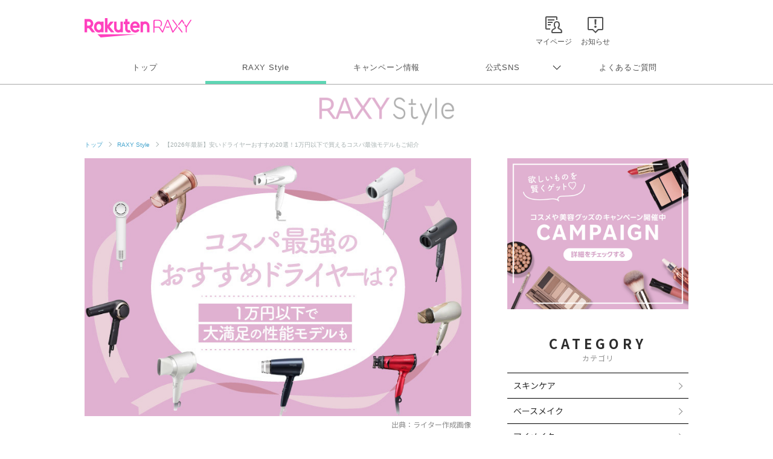

--- FILE ---
content_type: text/html; charset=UTF-8
request_url: https://raxy.rakuten.co.jp/beautytopics/articles/2024/article1296/?l-id=article897_thumb_article1296
body_size: 30143
content:
<!doctype html>
<html lang="ja" xmlns="http://www.w3.org/1999/xhtml">
<head>
<meta charset="UTF-8">
<meta http-equiv="X-UA-Compatible" content="IE=edge">
<meta name="viewport" content="width=device-width,initial-scale=1.0,minimum-scale=1.0,maximum-scale=1,user-scalable=no">
<meta name="format-detection" content="telephone=no,address=no,email=no">
<!-- meta start -->
<title>【2025年最新】安いドライヤーおすすめ20選！1万円以下で買えるコスパ最強モデルもご紹介 | RAXY(ラクシー)</title>
<meta property="og:title" content="【2025年最新】安いドライヤーおすすめ20選！1万円以下で買えるコスパ最強モデルもご紹介 | RAXY(ラクシー)" />
	<meta name="description" content="コスパで選ぶドライヤーのおすすめを20選ピックアップ！1万円以下で安いのに満足できるドライヤーをご紹介するほか、選ぶときのポイントや、コスパよく使うために知っておきたいことも解説しているのでぜひ参考にしてみてください。" />
<meta property="og:description" content="コスパで選ぶドライヤーのおすすめを20選ピックアップ！1万円以下で安いのに満足できるドライヤーをご紹介するほか、選ぶときのポイントや、コスパよく使うために知っておきたいことも解説しているのでぜひ参考にしてみてください。" />
 
<meta name="keywords" content="ドライヤー,コスパ,1万円以下" />
<script>
  window.googletag = window.googletag || {cmd: []};
  googletag.cmd.push(function() {
     var slot = googletag.defineOutOfPageSlot(
          '/7727/RAXY/SP/Article/Interstitial',          
          googletag.enums.OutOfPageFormat.INTERSTITIAL);
     if (slot) slot.addService(googletag.pubads());
     googletag.enableServices();
     googletag.display(slot);
  });
</script>
<!-- Header Bidding -->
    <script type="text/javascript">
      window.pbjs = window.pbjs || {};
      window.pbjs.que = window.pbjs.que || [];
    </script>
    <script async src="https://flux-cdn.com/client/rakuten/raxy.min.js"></script>
    <script type="text/javascript">
      window.googletag = window.googletag || {};
      window.googletag.cmd = window.googletag.cmd || [];
    </script>
    <script async src="https://securepubads.g.doubleclick.net/tag/js/gpt.js"></script>
    <script type="text/javascript">
      window.fluxtag = {
        failSafeTimeout: 3000,
        isFn: function (object) {
          var _t = 'Function';
          var toString = Object.prototype.toString;
          return toString.call(object) === '[object ' + _t + ']';
        },
        renderAds: function (lines, failSafeTimeout) {
          googletag.cmd.push(function () {
            var failSafeTimeout = failSafeTimeout || window.fluxtag.failSafeTimeout;
            var bidRequestTimeout = (failSafeTimeout - 500) > 0 ? failSafeTimeout - 500 : failSafeTimeout;
            var refreshLines = [];
            var params = (function () {
              // GAMを呼び出したかを確認にするフラグ
              var readyBids = {
                google: false,
                prebid: false,
              };
              var definedSlots = [];
              var adsInfo = {
                gpt: {
                  slots: [],
                  displayDivIds: [],
                },
                pb: {
                  divIds: []
                }
              };
  
              googletag.pubads().getSlots().forEach(function (slot) {
                // 既にdefineSlotされていた場合
                definedSlots[slot.getSlotElementId()] = slot;
              });
  
              lines.forEach(function (line) {
                var divId = line.divId;
  
                adsInfo.pb.divIds.push(divId);
  
                refreshLines.push({
                  code: line.gpt.unitPath,
                  id: divId
                });
  
                if (definedSlots[divId]) {
                  adsInfo.gpt.slots.push(definedSlots[divId]);
                } else {
                  var slot = googletag.defineSlot(line.gpt.unitPath, line.gpt.sizes, divId)
                    .addService(googletag.pubads());
  
                  if (line.gpt.sizeMapping && line.gpt.sizeMapping.length > 0) {
                    var sizeMapping = googletag.sizeMapping();
                    line.gpt.sizeMapping.forEach(function (size) {
                      sizeMapping.addSize(size[0], size[1]);
                    });
                    slot.defineSizeMapping(sizeMapping.build());
                  }
                  if (line.gpt.keyValues && line.gpt.keyValues.length > 0) {
                    line.gpt.keyValues.forEach(function (param) {
                      slot.setTargeting(param.key, param.value);
                    });
                  }
                  adsInfo.gpt.slots.push(slot);
                  adsInfo.gpt.displayDivIds.push(divId);
                }
              });
              // Prebid、APSでオークション後に起動する関数 (GAMコール、広告Display)
              var adServerSend = function () {
                if (!readyBids.prebid) {
                  return;
                }
                if (!readyBids.google) {
                  readyBids.google = true;
                  adsInfo.gpt.displayDivIds.forEach(function (divId) {
                    googletag.display(divId);
                  });
                  if (!!(pbjs.setTargetingForGPTAsync) && fluxtag.isFn(pbjs.setTargetingForGPTAsync)) {
                    pbjs.que.push(function () {
                      pbjs.setTargetingForGPTAsync(adsInfo.pb.divIds);
                    });
                  }
                  googletag.pubads().refresh(adsInfo.gpt.slots);
                }
              };
              // Prebidオークション後に起動する関数
              var pbCallback = function () {
                readyBids.prebid = true;
                adServerSend();
              };
              // もしtimeout以内にPrebidが動作できなかった場合、最終的にGAMをコール
              setTimeout(function () {
                readyBids.prebid = true;
                adServerSend();
              }, failSafeTimeout);
  
              return {
                prebid: {
                  callback: pbCallback,
                }
              };
            })();
  
            if (!!(window.pbFlux) && window.pbFlux.refresh && fluxtag.isFn(window.pbFlux.refresh)) {
              // Prebid呼び出し
              pbjs.que.push(function () {
                window.pbFlux.refresh({
                  lines: refreshLines,
                  callback: params.prebid.callback,
                  timeout: bidRequestTimeout
                });
              });
            } else {
              params.prebid.callback();
            }
          });
        }
      };
    </script>
  
    <script type="text/javascript">
      googletag.cmd.push(function () {
        googletag.pubads().enableSingleRequest();
        googletag.pubads().disableInitialLoad();
        googletag.enableServices();
      });
    </script>
<!-- Header Bidding -->

<!-- Begin Mieruca Embed Code -->
<script type="text/javascript" id="mierucajs">
window.__fid = window.__fid || [];__fid.push([251133708]);
(function() {
function mieruca(){if(typeof window.__fjsld != "undefined") return; window.__fjsld = 1; var fjs = document.createElement('script'); fjs.type = 'text/javascript'; fjs.async = true; fjs.id = "fjssync"; var timestamp = new Date;fjs.src = ('https:' == document.location.protocol ? 'https' : 'http') + '://hm.mieru-ca.com/service/js/mieruca-hm.js?v='+ timestamp.getTime(); var x = document.getElementsByTagName('script')[0]; x.parentNode.insertBefore(fjs, x); };
setTimeout(mieruca, 500); document.readyState != "complete" ? (window.attachEvent ? window.attachEvent("onload", mieruca) : window.addEventListener("load", mieruca, false)) : mieruca();
})();
</script>
<!-- End Mieruca Embed Code -->

<meta property="og:type" content="website" />
<meta property="og:image" content="https://raxy.rakuten.co.jp/beautytopics/articles/2024/article1296/01.jpg" />
<!-- <img src="/beautytopics/articles/2024/article1296/01.jpg" />　-->
<meta property="og:site_name" content="RAXY(ラクシー)" />
<meta name="twitter:card" content="summary_large_image" />
<meta name="twitter:site" content="@RAXYBeautyBox" />
<meta name="twitter:image" content="https://raxy.rakuten.co.jp/beautytopics/articles/2024/article1296/01.jpg" />
<link rel="canonical" href="https://raxy.rakuten.co.jp/beautytopics/articles/2024/article1296/" />
<meta property="og:url" content="https://raxy.rakuten.co.jp/beautytopics/articles/2024/article1296/" />
<!-- meta end -->
<script type="text/javascript" src="//ajax.googleapis.com/ajax/libs/jquery/1.7.2/jquery.min.js"></script>
<script type="application/ld+json"> 
{
	"@context": "http://schema.org",
	"@type": "BreadcrumbList",
	"itemListElement": [
	{"@type": "ListItem",
	"position": 1,
	"item": {
		"@id": "https://raxy.rakuten.co.jp/",
		"name": "トップ"
		}
	},
	{"@type": "ListItem",
	"position": 2,
	"item": {
		"@id": "https://raxy.rakuten.co.jp/beautytopics/",
		"name": "RAXY Style"
		}
	}
	]
}
</script>
<link rel="apple-touch-icon" sizes="180x180" href="https://raxy.rakuten.co.jp/parts/image/site-icons/apple-touch-icon.png">
<link rel="icon" sizes="16x16 32x32 64x64" href="https://raxy.rakuten.co.jp/parts/image/site-icons/rakuten-64.png">
<link rel="shortcut icon" href="https://raxy.rakuten.co.jp/parts/image/site-icons/rakuten.ico">
<link rel="manifest" href="https://raxy.rakuten.co.jp/parts/image/site-icons/manifest.json">
<link rel="stylesheet" href="https://raxy.rakuten.co.jp/assets/css/guide/beautytopics/app.css">
<link rel="stylesheet" href="https://raxy.rakuten.co.jp/assets/css/campaign/common/new_temp.css?v=201809200000">

<link rel="stylesheet" href="https://raxy.rakuten.co.jp/assets/css/guide/beautytopics/style.css">

<link href="https://fonts.googleapis.com/css?family=Noto+Sans+JP:300,400,500,700,900&display=swap&subset=japanese" rel="stylesheet">

<link rel="stylesheet" href="https://raxy.rakuten.co.jp/assets/css/guide/howto/lity.min.css">
<script type="application/ld+json">
    {
    "@context": "http://schema.org",
    "@type": "Article",
    "headline": "【2026年最新】安いドライヤーおすすめ20選！1万円以下で買えるコスパ最強モデルもご紹介",
    "image": "https://raxy.rakuten.co.jp/beautytopics/articles/2024/article1296/01.jpg",
    "datePublished": "2025-07-24T10:00:00+09:00",
    "dateModified": "2026-01-15T10:00:00+09:00"
}</script>
</head>
<body class="page-order rf-header--current03">
<!-- Header Logout : for Static Page(start) -->
<div id="inc-header-rs"></div>
<!-- Header Logout : for Static Page(end) -->

<hr class="raxy-hrl-grey-bold">
<nav class="raxy-breadcrumb rf-pc-only">
  <ol>
  <li><a href="/">トップ</a></li>

<li><a href="/beautytopics/">RAXY Style</a></li><li>【2026年最新】安いドライヤーおすすめ20選！1万円以下で買えるコスパ最強モデルもご紹介</li>  </ol>
</nav><!--<div class="dummy-banner">
	<span>specialbanner_ad</span>
</div>--><!--<div class="rf-header--inner logo_raxystyle">
<h2 class="rf-header--logo">
<a href="/beautytopics/?l-id=raxystylelogo_btindx">RaxyStyle</a>
</h2>
</div>-->
<div id="beautytopics" class="articles">
  <div class="beautytopicsContent text__BeautyTopics sp">
    <p class="beautytopics__mainImg__text">Beauty Topics</p>
  </div>

  <div class="beautytopicsContent dFlex">

  <!-- leftColumn start-->
    <main class="leftColumn">

      <!-- leftColumn__article start -->
      <article class="leftColumn__article">
        <!-- main image -->
        <div class="article__mainImg">
          <img src="/beautytopics/articles/2024/article1296/01.jpg" alt="【2026年最新】安いドライヤーおすすめ20選！1万円以下で買えるコスパ最強モデルもご紹介">
          <p class="img-cap">出典：ライター作成画像</p>
        </div>

        <!-- page title -->
        <h1 class="article__title">【2026年最新】安いドライヤーおすすめ20選！1万円以下で買えるコスパ最強モデルもご紹介</h1>

        <!-- page description -->
        <div class="article__mainTxt">
          <p class="mainTxt">ドライヤーは毎日使うアイテムだからこそ、大風量・使いやすさ・機能性・静音性などを重視して選びたいところです。とはいえ、なるべく安い価格でコスパよく手に入れたい方も多いのではないでしょうか？<br />そこで今回は、1万円以下でも満足できる機能や性能を備えたモデルを中心に、おすすめの安いドライヤー20選をご紹介します。なるべく安いドライヤーを選ぶときのポイントや、コスパよくドライヤーを使うためのポイントも解説していますので、ぜひ参考にしてみてくださいね。</p>
        </div>

        <!-- article__btns start -->
        <div class="article__btns" id="article__btns">
          <div class="btns__top">
            <div class="post__title__cat">
              カテゴリ ｜ 
               
                <a href="/beautytopics/haircare/?l-id=article_haircare">ヘアケア</a>
                          </div>
            <div class="post__title__tags">
                              <a class="btn__tag" href="/beautytopics/tag/21-22/?l-id=article_21-22">How to</a>
					                    <a class="btn__tag" href="/beautytopics/tag/21-25/?l-id=article_21-25">おすすめ</a>
					                    <a class="btn__tag" href="/beautytopics/tag/21-85/?l-id=article_21-85">編集部企画</a>
					                    <a class="btn__tag" href="/beautytopics/tag/21-19/?l-id=article_21-19">種類別</a>
					                </div>
            <div class="top__date">
                            <time datetime="2026-01-15" itemprop="modified">UPDATE： 2026.01.15</time>
            </div>
          </div>

          <div class="btns__bottom">
            <div class="btns__bottom__item">
              <a class="bottom__twitter" href="https://x.com/share?url=https://raxy.rakuten.co.jp/beautytopics/articles/2024/article1296/?scid=we_rxy_tw_snssharing%0a&hashtags=raxy,ラクシー,raxystyle" target="_blank" rel="noopener noreferrer">
                <img src="https://raxy.rakuten.co.jp/assets/image/sns/x-circle.png" alt="Xでポストする">
              </a>
            </div>
            <div class="btns__bottom__item">
              <a class="bottom__facebook" href="https://www.facebook.com/sharer/sharer.php?u=https://raxy.rakuten.co.jp/beautytopics/articles/2024/article1296/?scid=we_rxy_fb_snssharing" target="_blank" rel="noopener noreferrer">
                <img src="https://raxy.rakuten.co.jp/assets/image/guide/beautytopics/common/icon-fb.png" alt="facebookでシェアする">
              </a>
            </div>
            <div class="btns__bottom__item">
              <a class="bottom__line" href="https://line.me/R/msg/text/?https://raxy.rakuten.co.jp/beautytopics/articles/2024/article1296/?scid=we_rxy_li_snssharing" target="_blank" rel="noopener noreferrer">
                <img src="https://raxy.rakuten.co.jp/assets/image/guide/beautytopics/common/icon-line.png" alt="LINEでシェアする">
              </a>
            </div>
          </div>
        </div>
        <!-- article__btns end -->

		<!--<div class="dummy-banner">
	<span>stack1</span>
</div>--><!-- ★パターン①★ -->
<!--<div style="margin:40px 0;">
<script async src="https://securepubads.g.doubleclick.net/tag/js/gpt.js"></script>
<div id='div-gpt-ad-1631859020374-0'></div>
<script>
  var rdntag = rdntag || {};
  rdntag.cmd = rdntag.cmd || [];
  rdntag.cmd.push(function () {
    rdntag
      .defineAd("1330", "div-gpt-ad-1631859020374-0");
    rdntag.display("div-gpt-ad-1631859020374-0");
  });
</script>
<script src="https://s-cdn.rmp.rakuten.co.jp/js/aa.js" async></script>
<script>
  document.getElementById('div-gpt-ad-1631859020374-0').addEventListener('slotResponseReceived', function (e) {
    if (e && e.detail && e.detail.adReturned === false) {
      window.googletag = window.googletag || { cmd: [] };
      var gptAdSlots = [];
      googletag.cmd.push(function () {

        var mapping1 = googletag.sizeMapping().
          addSize([768, 1], []).
          addSize([0, 0], [[300, 250], [336, 280], [1, 1], "fluid"]).
          build();

        gptAdSlots[0] = googletag.defineSlot('/7727/RAXY/SP/Article/Rect1', [[1, 1], 'fluid', [336, 280], [300, 250]], 'div-gpt-ad-1631859020374-0').
          defineSizeMapping(mapping1).
          setCollapseEmptyDiv(true).
          addService(googletag.pubads());
        googletag.enableServices();
        googletag.display('div-gpt-ad-1631859020374-0');
      });
    }
  });
</script>
</div>--><!--
<div style="margin:30px 0;">
        <a href="/beautytopics/articles/2022/article465/?l-id=article_bnr_article465">
          <img src="/beautytopics/common/image/article465-750-250.jpg" alt="ハウスダストが招く肌トラブルって？詳細はこちら">
        </a>
      </div>--><!-- runa -->
<!--<div  class="runa_ad">
<div id="rdn-adspot-15852-59621048"></div>
<script>
var rdntag = rdntag || {};
rdntag.cmd = rdntag.cmd || [];
rdntag.cmd.push(function() {
  rdntag
    .defineAd("15852", "rdn-adspot-15852-59621048")
    .setResponsive(true);
  rdntag.display("rdn-adspot-15852-59621048");
});
</script>
</div>-->
<!-- runa --><!-- RUNA -->
<!--<div  class="runa_ad">
<script src="https://s-cdn.rmp.rakuten.co.jp/js/aa.js" async></script>
<div id="rdn-adspot-18090-74956527"></div>
<script>
var rdntag = rdntag || {};
rdntag.cmd = rdntag.cmd || [];
rdntag.cmd.push(function() {
  rdntag
    .defineAd("18090", "rdn-adspot-18090-74956527")
    .setResponsive(true);
  rdntag.display("rdn-adspot-18090-74956527");
});
</script>
</div>--><!-- ★rect6★ -->
<!--<div class="gad_ad">
<script async src="https://securepubads.g.doubleclick.net/tag/js/gpt.js"></script>
<div id='div-gpt-ad-1668576879802-0'></div>
<script>
    var rdntag = rdntag || {};
    rdntag.cmd = rdntag.cmd || [];
    rdntag.cmd.push(function () {
    rdntag
        .defineAd("18790", "div-gpt-ad-1668576879802-0");
    rdntag.display("div-gpt-ad-1668576879802-0");
    });
</script>
<script src="https://s-cdn.rmp.rakuten.co.jp/js/aa.js" async></script>
<script>
    document.getElementById('div-gpt-ad-1668576879802-0').addEventListener('slotResponseReceived', function (e) {
    if (e && e.detail && e.detail.adReturned === false) {
        window.googletag = window.googletag || { cmd: [] };
        var gptAdSlots = [];
        googletag.cmd.push(function () {

        var mapping1 = googletag.sizeMapping()
            .addSize([768, 1], [])
            .addSize([1, 1], [[300, 250],[336, 280]])
            .build();

        gptAdSlots[0] = googletag.defineSlot('/7727/RAXY/SP/Article/Rect6', [[300, 250],[336, 280]], 'div-gpt-ad-1668576879802-0').
            defineSizeMapping(mapping1).
            setCollapseEmptyDiv(true).
            addService(googletag.pubads());
        googletag.enableServices();
        googletag.display('div-gpt-ad-1668576879802-0');
        });
    }
    });
</script>
</div>--><!-- Rect6 -->
<div class="gad_ad">
<div id='div-gpt-ad-1668576879802-0'></div>
<script>
  var rdntag = rdntag || {};
  rdntag.cmd = rdntag.cmd || [];
  rdntag.cmd.push(function () {
    rdntag
      .defineAd("18790", "div-gpt-ad-1668576879802-0");
    rdntag.display("div-gpt-ad-1668576879802-0");
  });
</script>
<script src="https://s-cdn.rmp.rakuten.co.jp/js/aa.js" async></script>
<script>
  document.getElementById('div-gpt-ad-1668576879802-0').addEventListener('slotResponseReceived', function (e) {
    if (e && e.detail && e.detail.adReturned === false) {
      var lines = [
        {
          divId: 'div-gpt-ad-1668576879802-0',
          gpt: {
            unitPath: '/7727/RAXY/SP/Article/Rect6',
            sizes: [
              [300, 250], [336, 280]
            ],
            sizeMapping: [
              [[768, 1], []],
              [[1, 1], [[300, 250], [336, 280]]]
            ]
          }
        }
      ];
      window.fluxtag.renderAds(lines, window.fluxtag.failSafeTimeout);
    }
  });
</script>
</div><!-- 目次パーツ -->
<section class="article__contentsList" id="index_list">
    <div class="contentsList__title">INDEX</div>
    <ul class="contentsList__link">
                <li class="link"><a href="#link167099">安い・コスパのよいドライヤーを選ぶときのポイント4つ</a></li>
                <li class="link"><a href="#link152027">【1万円以下も】～大風量・速乾～安いおすすめのドライヤー6選</a></li>
                <li class="link"><a href="#link152032">【1万円以下】～軽量・使いやすい～安いおすすめのドライヤー6選</a></li>
                <li class="link"><a href="#link152029">【1万円以下も】～ヘアケア機能が充実～安いおすすめのドライヤー6選</a></li>
                <li class="link"><a href="#link152030">【1万円以下】～静音性～安いおすすめのドライヤー2選</a></li>
                <li class="link"><a href="#link152026">価格だけじゃない！ドライヤーをコスパよく使うために知っておきたいこと</a></li>
                <li class="link"><a href="#link152031">ポイントを絞って安い・コスパ最強のドライヤーを探そう！</a></li>
            </ul>
</section>
<!-- 目次パーツ -->
			<h2 class="temp__subTitle" id="link167099">安い・コスパのよいドライヤーを選ぶときのポイント4つ</h2>
	

<h4 class="temp__subTitle2">①大風量で乾かしやすいドライヤーを選ぶ</h4>


<div class="article__imgCap">
    <div class="inner">
     
    <img onerror="imgError(this);" src="/beautytopics/articles/2024/article1296/03.jpg" alt="①大風量で乾かしやすいドライヤーを選ぶ">
            <span>出典：adobestock</span>
     
    </div>
</div>
        <div class="temp__text">
        <p>ドライヤーを使う目的を考えると、風量は重要なポイントのひとつです。</p>
<p>ドライヤーの風量は「m&sup3;/分」という単位で表せます。<span class="text-strong2">一般的な風量は1.3m&sup3;/分、強めの風で乾かしたい方は1.5m&sup3;/分以上を目安にするとよいでしょう。</span></p>
<p>風量が大きいほど早く髪を乾かせるため、ドライヤーの使用時間を短くすることが可能です。使用時間の短縮は節約につながるだけではなく、熱による髪のダメージも軽減してくれるというメリットが期待できます。</p>
<p>ただし、使用する人や状況、アイテムの消費電力によっては節約にならない場合もあるため、コスパで選びたいときには注意が必要です。</p>        </div><div class="temp__button2">
<a href="#link001" data-ratid="article1296_btn_250723_reco_01" data-ratevent="click" data-ratparam="all">大風量・速乾アイテムはこちら</a>
</div><div class="relatedtopics_box">
	<p class="relatedtopics_box__caption"><span>合わせて読みたい</span></p>
	<ul class="relatedtopics_box__list">
		<li>
			<a href="/beautytopics/articles/2025/article1440/?l-id=relatedtopics_box_article1296" target="_blank">
				髪が早く乾く「速乾ドライヤー」おすすめ10選！選び方や早く乾かす方法
			</a>
		</li>
	</ul>
</div><!--<div class="dummy-banner">
	<span>stack2</span>
</div>--><!--<div class="article__imgCap sp" style="margin:40px 0;">
    <div class="inner">
    <a href="https://raxy.rakuten.co.jp/campaign/202111sisley/?l-id=article_bnr_202111sisley">
        <img src="/beautytopics/common/image/Smartnews_750x250.jpg" alt="毎日開催！毎日応募で、最大4アイテムが当たる！プレゼントキャンペーン実施中 10.14（木）～10.17（木日）">
    </a>
    </div>
</div>--><!-- ★パターン③★ -->
<!--<div style="margin:40px 0;">
<script async src="https://securepubads.g.doubleclick.net/tag/js/gpt.js"></script>
<div id='div-gpt-ad-1631859199761-0'></div>
<script>
  var rdntag = rdntag || {};
  rdntag.cmd = rdntag.cmd || [];
  rdntag.cmd.push(function () {
    rdntag
      .defineAd("1332", "div-gpt-ad-1631859199761-0");
    rdntag.display("div-gpt-ad-1631859199761-0");
  });
</script>
<script src="https://s-cdn.rmp.rakuten.co.jp/js/aa.js" async></script>
<script>
  document.getElementById('div-gpt-ad-1631859199761-0').addEventListener('slotResponseReceived', function (e) {
    if (e && e.detail && e.detail.adReturned === false) {
      window.googletag = window.googletag || { cmd: [] };
      var gptAdSlots = [];
      googletag.cmd.push(function () {

        var mapping1 = googletag.sizeMapping().
          addSize([768, 1], []).
          addSize([0, 0], [[300, 250], [336, 280], [1, 1], "fluid"]).
          build();

        gptAdSlots[0] = googletag.defineSlot('/7727/RAXY/SP/Article/Rect3', [[300, 250], [1, 1], 'fluid', [336, 280]], 'div-gpt-ad-1631859199761-0').
          defineSizeMapping(mapping1).
          setCollapseEmptyDiv(true).
          addService(googletag.pubads());
        googletag.enableServices();
        googletag.display('div-gpt-ad-1631859199761-0');
      });
    }
  });
</script>
</div>--><!-- Rect3 -->
<div class="gad_ad">
<div id='div-gpt-ad-1631859199761-0'></div>
<script>
  var rdntag = rdntag || {};
  rdntag.cmd = rdntag.cmd || [];
  rdntag.cmd.push(function () {
    rdntag
      .defineAd("1332", "div-gpt-ad-1631859199761-0");
    rdntag.display("div-gpt-ad-1631859199761-0");
  });
</script>
<script src="https://s-cdn.rmp.rakuten.co.jp/js/aa.js" async></script>
<script>
  document.getElementById('div-gpt-ad-1631859199761-0').addEventListener('slotResponseReceived', function (e) {
    if (e && e.detail && e.detail.adReturned === false) {
      var lines = [
        {
          divId: 'div-gpt-ad-1631859199761-0',
          gpt: {
            unitPath: '/7727/RAXY/SP/Article/Rect3',
            sizes: [
              [300, 250], [1, 1], 'fluid', [336, 280]
            ],
            sizeMapping: [
              [[768, 1], [],],
              [[0, 0], [[300, 250], [336, 280], [1, 1], "fluid"]]
            ]
          }
        }
      ];
      window.fluxtag.renderAds(lines, window.fluxtag.failSafeTimeout);
    }
  });
</script>
</div>

<h4 class="temp__subTitle2">②使いやすい大きさや重さのドライヤーを選ぶ</h4>


<div class="article__imgCap">
    <div class="inner">
     
    <img onerror="imgError(this);" src="/beautytopics/articles/2024/article1296/04.jpg" alt="②使いやすい大きさや重さのドライヤーを選ぶ">
            <span>出典：adobestock</span>
     
    </div>
</div>
        <div class="temp__text">
        <p>ドライヤーの機能や性能を重視すると、サイズの大きさや重さを見逃してしまうことがあります。機能や性能がよいドライヤーは、サイズが大きくなったり重さが増えたりする傾向があるため、毎日使用することを考えて使いやすさもしっかりチェックしておきましょう。</p>
<p><span class="text-strong2">ドライヤーは頭の上まで持ち上げて使うこともあるので、600g以下の重さを目安に選ぶと使いやすくておすすめです。</span>500mlのペットボトルよりも少し重たいくらいの重さと考えると、イメージしやすいでしょう。</p>
<p>また旅行などにもドライヤーを持っていきたい方は、大きさや重さに加え、コンパクトに折り畳めるかどうかも踏まえて選ぶとよいですよ。</p>        </div><div class="temp__button2">
<a href="#link002" data-ratid="article1296_btn_250723_reco_02" data-ratevent="click" data-ratparam="all">軽量アイテムはこちら</a>
</div><div class="relatedtopics_box">
	<p class="relatedtopics_box__caption"><span>合わせて読みたい</span></p>
	<ul class="relatedtopics_box__list">
		<li>
			<a href="/beautytopics/articles/2024/article1309/?l-id=relatedtopics_box_article1296" target="_blank">
				【旅行や出張に持っていくドライヤーはどう選ぶ？コンパクト・海外対応のおすすめドライヤーをご紹介！
			</a>
		</li>
	</ul>
</div><!--<div class="dummy-banner">
	<span>stack3</span>
</div>--><!-- ★パターン④★ -->
<!--<div style="margin:40px 0;">
  <script async src="https://securepubads.g.doubleclick.net/tag/js/gpt.js"></script>
  <script>
      window.googletag = window.googletag || {cmd: []};
  </script>
  <script>
  var gptAdSlots = [];
  googletag.cmd.push(function() {

    var mapping1 = googletag.sizeMapping().
      addSize([768, 1], []).
      addSize([0, 0], [[300,250],[336,280],[1,1],"fluid"]).
      build();
      
    gptAdSlots[0] = googletag.defineSlot('/7727/RAXY/SP/Article/Rect4', [[336, 280], 'fluid', [1, 1], [300, 250]], 'div-gpt-ad-1642037950470-0').
        defineSizeMapping(mapping1).
        setCollapseEmptyDiv(true).
        addService(googletag.pubads());
    googletag.enableServices();
  });
  </script>

<div id='div-gpt-ad-1642037950470-0'>
  <script>
    googletag.cmd.push(function() { googletag.display('div-gpt-ad-1642037950470-0'); });
  </script>
</div>
</div>--><!-- ★rect4★ -->
<!--<div class="gad_ad">
<script async src="https://securepubads.g.doubleclick.net/tag/js/gpt.js"></script>
<div id='div-gpt-ad-1642037950470-0'></div>
<script>
  var rdntag = rdntag || {};
  rdntag.cmd = rdntag.cmd || [];
  rdntag.cmd.push(function() {
    rdntag
      .defineAd("11627", "div-gpt-ad-1642037950470-0");
    rdntag.display("div-gpt-ad-1642037950470-0");
  });
</script>
<script src="https://s-cdn.rmp.rakuten.co.jp/js/aa.js" async></script>
<script>
  document.getElementById('div-gpt-ad-1642037950470-0').addEventListener('slotResponseReceived', function (e) {
    if (e && e.detail && e.detail.adReturned === false) {
      window.googletag = window.googletag || { cmd: [] };
      var gptAdSlots = [];
      googletag.cmd.push(function () {
    
        var mapping1 = googletag.sizeMapping().
          addSize([768, 1], []).
          addSize([0, 0], [[300, 250], [336, 280], [1, 1], "fluid"]).
          build();
    
        gptAdSlots[0] = googletag.defineSlot('/7727/RAXY/SP/Article/Rect4', [[336, 280], 'fluid', [1, 1], [300, 250]], 'div-gpt-ad-1642037950470-0').
          defineSizeMapping(mapping1).
          setCollapseEmptyDiv(true).
          addService(googletag.pubads());
        googletag.enableServices();
        googletag.display('div-gpt-ad-1642037950470-0');
      });
    }
  });
</script>
</div>--><!-- ★rect4★ -->
<!--<div class="gad_ad">
<script async src="https://securepubads.g.doubleclick.net/tag/js/gpt.js"></script>
<div id='div-gpt-ad-1642037950470-0'></div>
<script>
var rdntag = rdntag || {};
rdntag.cmd = rdntag.cmd || [];
rdntag.cmd.push(function() {
rdntag
.defineAd("11627", "div-gpt-ad-1642037950470-0");
rdntag.display("div-gpt-ad-1642037950470-0");
});
</script>
<script src="https://s-cdn.rmp.rakuten.co.jp/js/aa.js" async></script>
<script>
document.getElementById('div-gpt-ad-1642037950470-0').addEventListener('slotResponseReceived', function (e) {
if (e && e.detail && e.detail.adReturned === false) {
window.googletag = window.googletag || { cmd: [] };
var gptAdSlots = [];
googletag.cmd.push(function () {



var mapping1 = googletag.sizeMapping().
addSize([768, 1], []).
addSize([0, 0], [[300, 250], [336, 280], [300, 600], [1, 1], "fluid"]).
build();



gptAdSlots[0] = googletag.defineSlot('/7727/RAXY/SP/Article/Rect4', [[336, 280], 'fluid', [1, 1], [300, 250], [300, 600]], 'div-gpt-ad-1642037950470-0').
defineSizeMapping(mapping1).
setCollapseEmptyDiv(true).
addService(googletag.pubads());
googletag.enableServices();
googletag.display('div-gpt-ad-1642037950470-0');
});
}
});
</script>
</div>--><!-- Rect4 -->
<div class="gad_ad">
<div id='div-gpt-ad-1642037950470-0'></div>
<script>
  var rdntag = rdntag || {};
  rdntag.cmd = rdntag.cmd || [];
  rdntag.cmd.push(function () {
    rdntag
      .defineAd("11627", "div-gpt-ad-1642037950470-0");
    rdntag.display("div-gpt-ad-1642037950470-0");
  });
</script>
<script src="https://s-cdn.rmp.rakuten.co.jp/js/aa.js" async></script>
<script>
  document.getElementById('div-gpt-ad-1642037950470-0').addEventListener('slotResponseReceived', function (e) {
    if (e && e.detail && e.detail.adReturned === false) {
      var lines = [
        {
          divId: 'div-gpt-ad-1642037950470-0',
          gpt: {
            unitPath: '/7727/RAXY/SP/Article/Rect4',
            sizes: [
              [336, 280], 'fluid', [1, 1], [300, 250], [300, 600]
            ],
            sizeMapping: [
              [[768, 1], [],],
              [[0, 0], [[300, 250], [336, 280], [300, 600], [1, 1], "fluid"]]
            ]
          }
        }
      ];
      window.fluxtag.renderAds(lines, window.fluxtag.failSafeTimeout);
    }
  });
</script>
</div>

<h4 class="temp__subTitle2">③ヘアケア機能・温度調節機能が充実したドライヤーを選ぶ</h4>


<div class="article__imgCap">
    <div class="inner">
     
    <img onerror="imgError(this);" src="/beautytopics/articles/2024/article1296/05.jpg" alt="③ヘアケア機能・温度調節機能が充実したドライヤーを選ぶ">
            <span>出典：adobestock</span>
     
    </div>
</div>
        <div class="temp__text">
        <p><span class="text-strong2">ドライヤーのなかには、イオンをはじめとしたヘアケア機能が充実しているものも増えています。<br /></span><span data-contrast="auto">マイナスイオンは、マイナスの電気を帯びた酸素と空気中の微小な水が結合したもので、指通りのよさを感じやすくなる傾向があります。</span><span data-contrast="auto">また、アタッチメントを使うと、頭皮や顔のリフトケア</span><span data-contrast="auto">*</span><span data-contrast="auto">ができるなど、美顔器のような効果が期待できる機能を備えたドライヤーもあります</span><span data-contrast="auto">。</span></p>
<p><span class="TextRun SCXW11056790 BCX0" lang="JA-JP" xml:lang="JA-JP" data-contrast="auto"><span class="NormalTextRun SCXW11056790 BCX0">加えて、「温度調節」機能も注目ポイントです。高すぎる温度は髪に負担がかかるため、温度調節機能があれば乾かす際に自動で温度をコントロールできます。</span></span><span class="EOP SCXW11056790 BCX0" data-ccp-props="{}">&nbsp;</span></p>
<p><span class="TextRun SCXW232054424 BCX0" lang="JA-JP" xml:lang="JA-JP" data-contrast="auto"><span class="NormalTextRun SCXW232054424 BCX0">機能が多いほど価格は上がる傾向がありますが、予算内でどの機能が充実しているかを確認して選ぶのがよいでしょう。</span></span></p>        </div>
        <div class="temp__text caution">
        <p>* 引き上げるように動かすこと</p>        </div><div class="temp__button2">
<a href="#link003" data-ratid="article1296_btn_250723_reco_03" data-ratevent="click" data-ratparam="all">機能搭載アイテムはこちら</a>
</div><div class="relatedtopics_box">
	<p class="relatedtopics_box__caption"><span>合わせて読みたい</span></p>
	<ul class="relatedtopics_box__list">
		<li>
			<a href="/beautytopics/articles/2024/article1299/?l-id=relatedtopics_box_article1296" target="_blank">
				ドライヤーの適切な温度の目安は？正しい使い方や温度調節機能があるおすすめのアイテムもご紹介
			</a>
		</li>
		<li>
			<a href="/beautytopics/articles/2024/article1345/?l-id=relatedtopics_box_article1296" target="_blank">
				低温ドライヤーのおすすめ7選！特徴やメリット、選び方も解説			
			</a>
		</li>
	</ul>
</div>
<!--<div class="dummy-banner">
	<span>stack4</span>
</div>--><!-- ★パターン⑤★ -->
<!--<div style="margin:40px 0;">
<script async src="https://securepubads.g.doubleclick.net/tag/js/gpt.js"></script>
<script>
    window.googletag = window.googletag || {cmd: []};
</script>
<script>
var gptAdSlots = [];
googletag.cmd.push(function() {

  var mapping1 = googletag.sizeMapping().
    addSize([768, 1], []).
    addSize([0, 0], [[300,250],[336,280],[1,1],"fluid"]).
    build();
    
  gptAdSlots[0] = googletag.defineSlot('/7727/RAXY/SP/Article/Rect5', [[336, 280], [300, 250], 'fluid', [1, 1]], 'div-gpt-ad-1642038013187-0').
      defineSizeMapping(mapping1).
      setCollapseEmptyDiv(true).
      addService(googletag.pubads());
  googletag.enableServices();
});
</script>

<div id='div-gpt-ad-1642038013187-0'>
<script>
  googletag.cmd.push(function() { googletag.display('div-gpt-ad-1642038013187-0'); });
</script>
</div>
</div>-->      <!--<div style="margin:30px 0;">
        <a href="/beautytopics/tag/21-26/?l-id=article_bnr_tagcloud_21-26">
          <img src="/beautytopics/common/image/KoreanBeauty_Banner_SP_750x250.jpg" alt="美への目覚め＼韓国美容／旬の韓国コスメの情報を集めました！">
        </a>
      </div>-->      <!--<div style="margin:30px 0;">
        <a href="/beautytopics/articles/2021/article136/?l-id=article_bnr_minon_article136">
          <img src="/beautytopics/common/image/MINON_Banner_SP_750x250_A.jpg" alt="＼お守りコスメ／　乾燥が辛くなる前に使いたい、保湿アイテムとは？">
        </a>
      </div>--><!-- ★rect5★ -->
<!--<div class="gad_ad">
<script async src="https://securepubads.g.doubleclick.net/tag/js/gpt.js"></script>
<div id='div-gpt-ad-1642038013187-0'></div>
<script>
var rdntag = rdntag || {};
rdntag.cmd = rdntag.cmd || [];
rdntag.cmd.push(function() {
  rdntag
    .defineAd("11628", "div-gpt-ad-1642038013187-0");
  rdntag.display("div-gpt-ad-1642038013187-0");
});
</script>
<script src="https://s-cdn.rmp.rakuten.co.jp/js/aa.js" async></script>

<script>
  document.getElementById('div-gpt-ad-1642038013187-0').addEventListener('slotResponseReceived', function (e) {
    if (e && e.detail && e.detail.adReturned === false) {
      window.googletag = window.googletag || { cmd: [] };
      var gptAdSlots = [];
      googletag.cmd.push(function () {

        var mapping1 = googletag.sizeMapping().
          addSize([768, 1], []).
          addSize([0, 0], [[300, 250], [336, 280], [1, 1], "fluid"]).
          build();

        gptAdSlots[0] = googletag.defineSlot('/7727/RAXY/SP/Article/Rect5', [[336, 280], [300, 250], 'fluid', [1, 1]], 'div-gpt-ad-1642038013187-0').
          defineSizeMapping(mapping1).
          setCollapseEmptyDiv(true).
          addService(googletag.pubads());
        googletag.enableServices();
        googletag.display('div-gpt-ad-1642038013187-0');
      });
    }
  });
</script>
</div>--><!-- Rect5 -->
<div class="gad_ad">
<div id='div-gpt-ad-1642038013187-0'></div>
<script>
  var rdntag = rdntag || {};
  rdntag.cmd = rdntag.cmd || [];
  rdntag.cmd.push(function () {
    rdntag
      .defineAd("11628", "div-gpt-ad-1642038013187-0");
    rdntag.display("div-gpt-ad-1642038013187-0");
  });
</script>
<script src="https://s-cdn.rmp.rakuten.co.jp/js/aa.js" async></script>

<script>
  document.getElementById('div-gpt-ad-1642038013187-0').addEventListener('slotResponseReceived', function (e) {
    if (e && e.detail && e.detail.adReturned === false) {
      var lines = [
        {
          divId: 'div-gpt-ad-1642038013187-0',
          gpt: {
            unitPath: '/7727/RAXY/SP/Article/Rect5',
            sizes: [
              [336, 280], [300, 250], 'fluid', [1, 1]
            ],
            sizeMapping: [
              [[768, 1], [],],
              [[0, 0], [[300, 250], [336, 280], [1, 1], "fluid"]]
            ]
          }
        }
      ];
      window.fluxtag.renderAds(lines, window.fluxtag.failSafeTimeout);
    }
  });
</script>
</div>

<h4 class="temp__subTitle2">④静音性や海外対応など、その他のポイントもチェックする</h4>


<div class="article__imgCap">
    <div class="inner">
     
    <img onerror="imgError(this);" src="/beautytopics/articles/2024/article1296/06.jpg" alt="④静音性や海外対応など、その他のポイントもチェックする">
            <span>出典：adobestock</span>
     
    </div>
</div>
        <div class="temp__text">
        <p><span class="text-strong2">静音性や海外対応など、ドライヤーを選ぶ際は、自分のこだわりたいポイントも確認しておきましょう。<br /></span>例えば、ドライヤーの音にこだわる方は、壁が薄い部屋や早朝・夜間の使用を考慮して、静音性の高いものを選ぶと安心です。目安として、騒音レベルは50dB～60dB程度がおすすめです。</p>
<p>また、海外旅行で使用する場合は、海外対応かどうかを確認しましょう。日本と海外では電圧が異なるため、海外非対応のドライヤーを使うと故障の原因になります。さらに、デザインやアタッチメントの種類、保証期間など、自分の重視したいポイントをチェックして選ぶのも大切です。</p>        </div><div class="temp__button2">
<a href="#link004" data-ratid="article1296_btn_250723_reco_04" data-ratevent="click" data-ratparam="all">静音性アイテムはこちら</a>
</div><div class="relatedtopics_box">
	<p class="relatedtopics_box__caption"><span>合わせて読みたい</span></p>
	<ul class="relatedtopics_box__list">
		<li>
			<a href="/beautytopics/articles/2025/article1441/?l-id=relatedtopics_box_article1296" target="_blank">
				【静かなドライヤーおすすめ6選！大風量・比較的安いモデルもご紹介
			</a>
		</li>
	</ul>
</div><!--<div class="dummy-banner">
	<span>stack5</span>
</div>-->      <!--<div style="margin:30px 0;">
        <a href="/beautytopics/articles/2022/article225/?l-id=article_bnr_plus_article225">
          <img src="/beautytopics/common/image/PLUS_Banner_SP_750x250_A.jpg" alt="ハウスダストが招く肌トラブルって？詳細はこちら">
        </a>
      </div>--><!-- runa_ad -->
<!--<script src="https://s-cdn.rmp.rakuten.co.jp/js/aa.js" async></script>
<div class="runa_ad">

<div id="rdn-adspot-12677-65524748"></div>
<script>
var rdntag = rdntag || {};
rdntag.cmd = rdntag.cmd || [];
rdntag.cmd.push(function() {
  rdntag
    .defineAd("12677", "rdn-adspot-12677-65524748")
    .setResponsive(true);
  rdntag.display("rdn-adspot-12677-65524748");
});
</script>

</div>-->
<!-- runa_ad --><!-- ★パターン②★ -->
<!--<div style="margin:40px 0 20px;">
<script async src="https://securepubads.g.doubleclick.net/tag/js/gpt.js"></script>
<div id='div-gpt-ad-1631859143382-0'></div>
<script>
  var rdntag = rdntag || {};
  rdntag.cmd = rdntag.cmd || [];
  rdntag.cmd.push(function () {
    rdntag
      .defineAd("1331", "div-gpt-ad-1631859143382-0");
    rdntag.display("div-gpt-ad-1631859143382-0");
  });
</script>
<script src="https://s-cdn.rmp.rakuten.co.jp/js/aa.js" async></script>
<script>
  document.getElementById('div-gpt-ad-1631859143382-0').addEventListener('slotResponseReceived', function (e) {
    if (e && e.detail && e.detail.adReturned === false) {
      window.googletag = window.googletag || { cmd: [] };
      var gptAdSlots = [];
      googletag.cmd.push(function () {

        var mapping1 = googletag.sizeMapping().
          addSize([768, 1], []).
          addSize([0, 0], [[300, 250], [336, 280], [1, 1], "fluid"]).
          build();

        gptAdSlots[0] = googletag.defineSlot('/7727/RAXY/SP/Article/Rect2', ['fluid', [1, 1], [336, 280], [300, 250]], 'div-gpt-ad-1631859143382-0').
          defineSizeMapping(mapping1).
          setCollapseEmptyDiv(true).
          addService(googletag.pubads());
        googletag.enableServices();
        googletag.display('div-gpt-ad-1631859143382-0');
      });
    }
  });
</script>
</div>--><!-- Rect2 -->
<div style="margin:40px 0 20px;">
<div id='div-gpt-ad-1631859143382-0'></div>
<script>
  var rdntag = rdntag || {};
  rdntag.cmd = rdntag.cmd || [];
  rdntag.cmd.push(function () {
    rdntag
      .defineAd("1331", "div-gpt-ad-1631859143382-0");
    rdntag.display("div-gpt-ad-1631859143382-0");
  });
</script>
<script src="https://s-cdn.rmp.rakuten.co.jp/js/aa.js" async></script>
<script>
  document.getElementById('div-gpt-ad-1631859143382-0').addEventListener('slotResponseReceived', function (e) {
    if (e && e.detail && e.detail.adReturned === false) {
      var lines = [
        {
          divId: 'div-gpt-ad-1631859143382-0',
          gpt: {
            unitPath: '/7727/RAXY/SP/Article/Rect2',
            sizes: [
              'fluid', [1, 1], [336, 280], [300, 250]
            ],
            sizeMapping: [
              [[768, 1], [],],
              [[0, 0], [[300, 250], [336, 280], [1, 1], "fluid"]]
            ]
          }
        }
      ];
      window.fluxtag.renderAds(lines, window.fluxtag.failSafeTimeout);
    }
  });
</script>
</div><div id="link001"></div>			<h2 class="temp__subTitle" id="link152027">【1万円以下も】～大風量・速乾～安いおすすめのドライヤー6選</h2>
	

<h4 class="temp__subTitle2">【Panasonic】大風量・速乾ノズルでスピーディーに乾燥</h4>


<div class="article__imgCap">
    <div class="inner">
     
    <img onerror="imgError(this);" src="/beautytopics/articles/2024/article1296/10.jpg" alt="【Panasonic】大風量・速乾ノズルでスピーディーに乾燥">
            <span>出典：Panasonic公式画像</span>
     
    </div>
</div><p class="table-caption"></p>

<table class="table_box 2column">
  <tr>
    <th style="width:30%">風量</th>
    <td>1.6m³/分*¹</td>
  </tr>
  <tr>
    <th>重量</th>
    <td>約545g</td>
  </tr>
  <tr>
    <th>機能</th>
    <td>低温ケアモード*²<br />外付けマイナスイオン<br />速乾ノズル</td>
  </tr>
</table>

        <div class="temp__text">
        <p><span class="text-strong2">Panasonic（パナソニック）の「イオニティEH-NE5M」は、速乾ノズルでスピーディーに乾燥してくれるドライヤーです。</span>速乾ノズルの装着なしでも1.6m&sup3;/分*&sup1;の大風量なのがうれしいポイント。<br />外付けマイナスイオン採用で、熱によるマイナスイオンの減少を抑えて、水分を髪に届けやすくすることでサラサラな髪へと導くでしょう。<br /><br />また、「低温ケアモード*&sup2;」搭載で、髪をいたわりながら心地よい風量で髪を乾かせます。</p>        </div>
        <div class="temp__text caution">
        <p>*&sup1; ドライヤーの吹出口における風量（測定方法は､JIS C 9613に基づく）<br />*&sup2; 低温ケアモードとは、マイナスイオンを発生させながら、低温で乾かせるモードです</p>        </div>
        <div class="temp__text">
        <p>【Panasonic（パナソニック） ヘアードライヤー イオニティ EH-NE5M】 <br />6,600円（税込） 編集部調べ</p>        </div>
        <div class="temp__text caution">
        <p>2026年1月14日時点</p>        </div><div class="temp__button2">
<a href="https://item.rakuten.co.jp/panasonic-store/eh-ne5m-w/" target="_blank" data-ratid="article1296_btn_250724_01" data-ratevent="click" data-ratparam="all">商品の詳細はこちら</a>
</div><!--<div class="dummy-banner">
	<span>stack6</span>
</div>--><!-- ★パターン①★ -->
<!--<div style="margin:40px 0;">
<script async src="https://securepubads.g.doubleclick.net/tag/js/gpt.js"></script>
<div id='div-gpt-ad-1631859020374-0'></div>
<script>
  var rdntag = rdntag || {};
  rdntag.cmd = rdntag.cmd || [];
  rdntag.cmd.push(function () {
    rdntag
      .defineAd("1330", "div-gpt-ad-1631859020374-0");
    rdntag.display("div-gpt-ad-1631859020374-0");
  });
</script>
<script src="https://s-cdn.rmp.rakuten.co.jp/js/aa.js" async></script>
<script>
  document.getElementById('div-gpt-ad-1631859020374-0').addEventListener('slotResponseReceived', function (e) {
    if (e && e.detail && e.detail.adReturned === false) {
      window.googletag = window.googletag || { cmd: [] };
      var gptAdSlots = [];
      googletag.cmd.push(function () {

        var mapping1 = googletag.sizeMapping().
          addSize([768, 1], []).
          addSize([0, 0], [[300, 250], [336, 280], [1, 1], "fluid"]).
          build();

        gptAdSlots[0] = googletag.defineSlot('/7727/RAXY/SP/Article/Rect1', [[1, 1], 'fluid', [336, 280], [300, 250]], 'div-gpt-ad-1631859020374-0').
          defineSizeMapping(mapping1).
          setCollapseEmptyDiv(true).
          addService(googletag.pubads());
        googletag.enableServices();
        googletag.display('div-gpt-ad-1631859020374-0');
      });
    }
  });
</script>
</div>--><!-- Rect1 -->
<div class="gad_ad">
<div id='div-gpt-ad-1631859020374-0'></div>
<script>
  var rdntag = rdntag || {};
  rdntag.cmd = rdntag.cmd || [];
  rdntag.cmd.push(function () {
    rdntag
      .defineAd("1330", "div-gpt-ad-1631859020374-0");
    rdntag.display("div-gpt-ad-1631859020374-0");
  });
</script>
<script src="https://s-cdn.rmp.rakuten.co.jp/js/aa.js" async></script>
<script>
  document.getElementById('div-gpt-ad-1631859020374-0').addEventListener('slotResponseReceived', function (e) {
    if (e && e.detail && e.detail.adReturned === false) {
      var lines = [
        {
          divId: 'div-gpt-ad-1631859020374-0',
          gpt: {
            unitPath: '/7727/RAXY/SP/Article/Rect1',
            sizes: [
              [1, 1], 'fluid', [336, 280], [300, 250]
            ],
            sizeMapping: [
              [[768, 1], [],],
              [[0, 0], [[300, 250], [336, 280], [1, 1], "fluid"]]
            ]
          }
        }
      ];
      window.fluxtag.renderAds(lines, window.fluxtag.failSafeTimeout);
    }
  });
</script>
</div>

<h4 class="temp__subTitle2">【KOIZUMI】速乾・大風量ですばやく乾燥</h4>


<div class="article__imgCap">
    <div class="inner">
     
    <img onerror="imgError(this);" src="/beautytopics/articles/2024/article1296/11.jpg" alt="【KOIZUMI】速乾・大風量ですばやく乾燥">
            <span>出典：KOIZUMI公式画像</span>
     
    </div>
</div><p class="table-caption"></p>

<table class="table_box 2column">
  <tr>
    <th style="width:30%">風量</th>
    <td>1.6m³/分*</td>
  </tr>
  <tr>
    <th>重量</th>
    <td>約480g</td>
  </tr>
  <tr>
    <th>機能</th>
    <td>マイナスイオン<br />パワーアップノズル<br />毛髪巻込み防止機構</td>
  </tr>
</table>

        <div class="temp__text">
        <p>KOIZUMI（コイズミ）の「マイナスイオンヘアドライヤー KHD-9820」は、大風量とハイパワーですばやく乾燥できるのが特徴です。価格も3,300円（税込）とお手頃ですが、さまざまな機能が搭載されています。</p>
<p><span class="text-strong2">大風量の1.6m&sup3;/分*に加え、風速をアップさせてくれるパワーアップノズルがついているため、よりすばやく髪を乾かすことが可能に。</span>さらに、マイナスイオン機能や温風切替え機能もついています。</p>
<p>また、本体の後ろから吸い込んだ髪の毛をカットしてくれる「毛髪巻込み防止機構」を搭載。本体内部に小さなカッターが取り付けられているので、髪の毛がモーター軸へ巻き込まれてしまうことによる故障を防げます。</p>        </div>
        <div class="temp__text caution">
        <p>* ノズルなしのとき、測定方法はJIS C 9613に基づく</p>        </div>
        <div class="temp__text">
        <p>【KOIZUMI（コイズミ） マイナスイオンヘアドライヤー KHD-9820】<br />3,300円（税込） 編集部調べ</p>        </div>
        <div class="temp__text caution">
        <p>2026年1月14日時点</p>        </div><div class="temp__button2">
<a href="https://item.rakuten.co.jp/koizumi-onlineshop/khd9820/" target="_blank" data-ratid="article1296_btn_250724_02" data-ratevent="click" data-ratparam="all">商品の詳細はこちら</a>
</div><!--<div class="dummy-banner">
	<span>stack10</span>
</div>--><!--<div  class="runa_ad">
<script src="https://s-cdn.rmp.rakuten.co.jp/js/aa.js" async></script>
<div id="rdn-adspot-18417-43681372"></div>
<script>
var rdntag = rdntag || {};
rdntag.cmd = rdntag.cmd || [];
rdntag.cmd.push(function() {
  rdntag
    .defineAd("18417", "rdn-adspot-18417-43681372")
    .setResponsive(true);
  rdntag.display("rdn-adspot-18417-43681372");
});
</script>
</div>-->

<h4 class="temp__subTitle2">【SALONIA】低温風＆速乾で髪のうるおいをキープ</h4>


<div class="article__imgCap">
    <div class="inner">
     
    <img onerror="imgError(this);" src="/beautytopics/articles/2024/article1296/12.jpg" alt="【SALONIA】低温風＆速乾で髪のうるおいをキープ">
            <span>出典：SALONIA公式画像</span>
     
    </div>
</div><p class="table-caption"></p>

<table class="table_box 2column">
  <tr>
    <th style="width:30%">風量</th>
    <td>2.1m³/分*¹</td>
  </tr>
  <tr>
    <th>重量</th>
    <td>約465g（ノズルなし）</td>
  </tr>
  <tr>
    <th>機能</th>
    <td>パール髪ノズル<br />マイナスイオン</td>
  </tr>
</table>

        <div class="temp__text">
        <p>SALONIA（サロニア) の「グロッシーケアドライヤー KHD-9135」は、髪にもパールのようなツヤをプラスしてくれるドライヤーです。<span class="text-strong2">約78℃*&sup2;の髪にやさしい低温風の大風量（2.1m&sup3;/分*&sup1;）で、長時間温風を当てることによる髪の乾かしすぎを防ぐことで、ダメージを極力軽減します。</span></p>
<p>さらに、温風を分散させ、やわらかい風を送る「パール髪ノズル」が採用されているのも特徴。従来品よりもマイナスイオンが120％*&sup3;アップされているので、イオンコーティングで傷んだ髪もケアできるドライヤーです。コンパクトな軽量設計*⁴で、ストレスなく使用できます。</p>        </div>
        <div class="temp__text caution">
        <p>*&sup1; TURBO・自社測定による<br />*&sup2; TURBO・室温30度・ノズルあり<br />*&sup3; 同社従来品SL-013比較<br />*⁴ ノズル装着なしで約465g</p>        </div>
        <div class="temp__text">
        <p>【SALONIA（サロニア)&nbsp; グロッシーケアドライヤー KHD-9135】<br />7,678円（税込） 編集部調べ</p>        </div>
        <div class="temp__text caution">
        <p>2026年1月14日時点</p>        </div><div class="temp__button2">
<a href="https://item.rakuten.co.jp/kobe-beauty-labo/sal020/" target="_blank" data-ratid="article1296_btn_250724_03" data-ratevent="click" data-ratparam="all">商品の詳細はこちら</a>
</div>

<h4 class="temp__subTitle2">【IRIS OHYAMA】コンパクトに折りたためる大風量タイプ</h4>


<div class="article__imgCap">
    <div class="inner">
     
    <img onerror="imgError(this);" src="/beautytopics/articles/2024/article1296/13.jpg" alt="【IRIS OHYAMA】コンパクトに折りたためる大風量タイプ">
            <span>出典：IRIS OHYAMA公式画像</span>
     
    </div>
</div><p class="table-caption"></p>

<table class="table_box 2column">
  <tr>
    <th style="width:30%">風量</th>
    <td>2.0m³/分*¹</td>
  </tr>
  <tr>
    <th>重量</th>
    <td>約485g</td>
  </tr>
  <tr>
    <th>機能</th>
    <td>マイナスイオン</td>
  </tr>
</table>

        <div class="temp__text">
        <p>【IRIS OHYAMA】コンパクトに折りたためる大風量IRIS OHYAMAの「MiCOLA イオンドライヤー HDR-M101」は、マイナスイオンが静電気を抑えることで、まとまりやすい髪*&sup2;に整えてくれる大風量タイプのドライヤーです。<br /><span class="text-strong2">約485gと軽量でありながら、サッと髪を乾かせる大風量（2.0m&sup3;/分*&sup1;）を実現。</span>コンパクトな折りたたみ式なので収納しやすく、旅行先へも持ち運べます。</p>
<p>マットな素材感でインテリアにもなじみやすいので、おしゃれな家電を探している方にもおすすめです。</p>        </div>
        <div class="temp__text caution">
        <p>*&sup1; TURBO時・ノズル無し（同社調べ）<br />*&sup2; 使用環境（季節・温度など）や個人差により効果は異なります</p>        </div>
        <div class="temp__text">
        <p>【IRIS OHYAMA（アイリスオーヤマ） MiCOLA イオンドライヤー HDR-M101】<br />3,980円（税込） 編集部調べ</p>        </div>
        <div class="temp__text caution">
        <p>2026年1月14日時点</p>        </div><div class="temp__button2">
<a href="https://item.rakuten.co.jp/irisplaza-r/1916844/" target="_blank" data-ratid="article1296_btn_250724_04" data-ratevent="click" data-ratparam="all">商品の詳細はこちら</a>
</div>

<h4 class="temp__subTitle2">【TESCOM】選べる2つの風で髪の根元もすばやく乾かす</h4>


<div class="article__imgCap">
    <div class="inner">
     
    <img onerror="imgError(this);" src="/beautytopics/articles/2024/article1296/14.jpg" alt="【TESCOM】選べる2つの風で髪の根元もすばやく乾かす">
            <span>出典：TESCOM公式画像</span>
     
    </div>
</div><p class="table-caption"></p>

<table class="table_box 2column">
  <tr>
    <th style="width:30%">風量</th>
    <td>1.8m³/分*</td>
  </tr>
  <tr>
    <th>重量</th>
    <td>500g（本体のみ）</td>
  </tr>
  <tr>
    <th>機能</th>
    <td>2WAYモイスチャーフード<br />マイナスイオン</td>
  </tr>
</table>

        <div class="temp__text">
        <p>TESCOM（テスコム）の「マイナスイオン ヘアードライヤー TD430B」は、選べる2つの風モードを搭載した速乾大風量（1.8m&sup3;/分*）タイプのドライヤーです。<br /><span class="text-strong2">髪全体にマイナスイオンと風を届ける「モイスチャーモード」と、マイナスイオンと風を集中させて髪の根元も乾かしやすい「ポイントモード」の2つのモードで、乾かし方を調整できます。</span></p>
<p>さらに、4ヶ所から発生する「トライアングルマイナスイオン方式」の採用により、髪の広がりの一因である静電気を低減し、髪にツヤをプラスするのも魅力。ねじれにくい電源コードで、保管しやすいのもうれしいポイントです。</p>        </div>
        <div class="temp__text caution">
        <p>* スイッチポジションTURBO-HIGH使用時</p>        </div>
        <div class="temp__text">
        <p>【TESCOM（テスコム） マイナスイオン ヘアードライヤー TD430B】<br />3.960円（税込） 編集部調べ</p>        </div>
        <div class="temp__text caution">
        <p>2026年1月14日時点</p>        </div><div class="temp__button2">
<a href="https://item.rakuten.co.jp/tescom-japan/td43/" target="_blank" data-ratid="article1296_btn_250724_05" data-ratevent="click" data-ratparam="all">商品の詳細はこちら</a>
</div>

<h4 class="temp__subTitle2">【SALONIA】低温風で一気に乾かしダメージケア</h4>


<div class="article__imgCap">
    <div class="inner">
     
    <img onerror="imgError(this);" src="/beautytopics/articles/2024/article1296/15.jpg" alt="【SALONIA】低温風で一気に乾かしダメージケア">
            <span>出典：SALONIA公式画像</span>
     
    </div>
</div><p class="table-caption"></p>

<table class="table_box 2column">
  <tr>
    <th style="width:30%">風量</th>
    <td>2.4m³/分*¹</td>
  </tr>
  <tr>
    <th>重量</th>
    <td>約493g（ノズルなし）</td>
  </tr>
  <tr>
    <th>機能</th>
    <td>マイナスイオン<br />速乾ブーストノズル<br />セットノズル</td>
  </tr>
</table>

        <div class="temp__text">
        <p>SALONIA（サロニア）の「スムースシャインドライヤー」は、風の当たる面積を広げることで、髪の毛全体を低温風で一気に乾かしてくれるドライヤーです。<span class="text-strong2">約75℃*&sup2;の低温風を、SALONIA史上最大風量2.4m&sup3;/分*&sup1;で広範囲に当てることで、髪全体を素早く乾かします。</span></p>
<p>さらに、傷んだ髪をイオンコーティングし、まとまりのある仕上がりを叶えます。4つのモードと風の強弱の、合計8つのモードから選択できるため、好みやスタイリングに合わせて使い分けられるドライヤーです。</p>        </div>
        <div class="temp__text caution">
        <p>*&sup1; 風強時/同社測定による​<br />*&sup2; HOTモード/風強/室温30度/ノズルなし</p>        </div>
        <div class="temp__text">
        <p>【SALONIA（サロニア） スムースシャインドライヤー】<br />13,200円（税込） 編集部調べ</p>        </div>
        <div class="temp__text caution">
        <p>2026年1月14日時点</p>        </div><div class="temp__button2">
<a href="https://item.rakuten.co.jp/kobe-beauty-labo/sal016/" target="_blank" data-ratid="article1296_btn_250724_06" data-ratevent="click" data-ratparam="all">商品の詳細はこちら</a>
</div><div id="link002"></div>			<h2 class="temp__subTitle" id="link152032">【1万円以下】～軽量・使いやすい～安いおすすめのドライヤー6選</h2>
	

<h4 class="temp__subTitle2">【SALONIA】コンパクトなのにドライ時間を従来品より30％短縮*¹</h4>


<div class="article__imgCap">
    <div class="inner">
     
    <img onerror="imgError(this);" src="/beautytopics/articles/2024/article1296/16.jpg" alt="【SALONIA】コンパクトなのにドライ時間を従来品より30％短縮*¹">
            <span>出典：SALONIA公式画像</span>
     
    </div>
</div><p class="table-caption"></p>

<table class="table_box 2column">
  <tr>
    <th style="width:30%">風量</th>
    <td>2.3m³/分*²</td>
  </tr>
  <tr>
    <th>重量</th>
    <td>約468g（ノズルなし）</td>
  </tr>
  <tr>
    <th>機能</th>
    <td>マイナスイオン</td>
  </tr>
</table>

        <div class="temp__text">
        <p>SALONIA（サロニア）の「スピーディーイオンドライヤー」は、5,918円（税込）と1万円を切っていながら、大風量・速乾・マイナスイオン機能・SETモード*&sup3;を搭載しているコスパのよいドライヤーです。</p>
<p><span class="text-strong2">風量は驚きの2.3m&sup3;/分*&sup2;でより強い風で速乾できるのに加え、ドライ時間を30%短縮*&sup1;することに成功しています。</span>コンパクトな折りたたみ式のため、収納・持ち運びがしやすい点も魅力です。</p>
<p>シンプルで無駄のないデザインに加え、豊富なカラーバリエーションを用意しているので、見た目にこだわりたい方にもおすすめのドライヤーといえるでしょう。</p>        </div>
        <div class="temp__text caution">
        <p>*&sup1; 同社製品（SL-007）との比較。同社調べ<br />*&sup2; TURBO使用時、同社測定による<br />*&sup3; やわらかい温風でスタイリングできる機能</p>        </div>
        <div class="temp__text">
        <p>【SALONIA（サロニア） スピーディーイオンドライヤー】 <br />5,918円（税込） 編集部調べ</p>        </div>
        <div class="temp__text caution">
        <p>2026年1月14日時点</p>        </div><div class="temp__button2">
<a href="https://item.rakuten.co.jp/kobe-beauty-labo/sal004/?variantId=7972" target="_blank" data-ratid="article1296_btn_250724_07" data-ratevent="click" data-ratparam="all">商品の詳細はこちら</a>
</div>

<h4 class="temp__subTitle2">【TESCOM】軽量で、温風温度の上がりすぎを防いでくれる</h4>


<div class="article__imgCap">
    <div class="inner">
     
    <img onerror="imgError(this);" src="/beautytopics/articles/2024/article1296/17.jpg" alt="【TESCOM】軽量で、温風温度の上がりすぎを防いでくれる">
            <span>出典：TESCOM公式画像</span>
     
    </div>
</div><p class="table-caption"></p>

<table class="table_box 2column">
  <tr>
    <th style="width:30%">風量</th>
    <td>1.2m³/分*</td>
  </tr>
  <tr>
    <th>重量</th>
    <td>400g</td>
  </tr>
  <tr>
    <th>機能</th>
    <td>外気を取り込むスリットフード<br />マイナスイオン</td>
  </tr>
</table>

        <div class="temp__text">
        <p><span class="text-strong2">TESCOM（テスコム）の「マイナスイオン ヘアードライヤー TD200B」は、 3,000円以下の価格で、最低限の機能を備えたコスパのよいドライヤーです。</span><br />&nbsp;<br />風量は1.2m&sup3;/分*とこれまで紹介してきたドライヤーのなかで弱いものとなりますが、重さ400gの軽量設計となっています。<br />&nbsp;<br />スリットから外気を取り込むことにより、温風温度の上がり過ぎを防いでくれる点も魅力です。マイナスイオン機能も搭載されているので、髪の広がりの要因のひとつである静電気を低減してくれます。</p>        </div>
        <div class="temp__text caution">
        <p>* スイッチポジションTURBO使用時</p>        </div>
        <div class="temp__text">
        <p>【TESCOM（テスコム） マイナスイオン ヘアードライヤー TD200B】 <br />2,970円（税込） 編集部調べ</p>        </div>
        <div class="temp__text caution">
        <p>2026年1月14日時点</p>        </div><div class="temp__button2">
<a href="https://item.rakuten.co.jp/tescom-japan/td200/" target="_blank" data-ratid="article1296_btn_250724_08" data-ratevent="click" data-ratparam="all">商品の詳細はこちら</a>
</div>

<h4 class="temp__subTitle2">【mod's hair】軽量ながらしっかり髪を乾かせる</h4>


<div class="article__imgCap">
    <div class="inner">
     
    <img onerror="imgError(this);" src="/beautytopics/articles/2024/article1296/18.jpg" alt="【mod's hair】軽量ながらしっかり髪を乾かせる">
            <span>出典：mod’s hair公式画像</span>
     
    </div>
</div><p class="table-caption"></p>

<table class="table_box 2column">
  <tr>
    <th style="width:30%">風量</th>
    <td>－</td>
  </tr>
  <tr>
    <th>重量</th>
    <td>約344g（ノズルなし）</td>
  </tr>
  <tr>
    <th>機能</th>
    <td>マイナスイオン<br />セットノズル</td>
  </tr>
</table>

        <div class="temp__text">
        <p>mod's hair（モッズヘア）の「アドバンススマート コンパクトイオンヘアードライヤー」は、コンパクトでもしっかり乾く、高風速21.9m/秒*のパワフル速乾ドライヤーです。<br />風速と風温は2段階調節が可能で、マイナスイオン機能も搭載されています。<span class="text-strong2">さらに、「クールスイッチ」がついており、ドライ後に冷風を当てることで、ツヤとまとまりのある髪へ導くことができるでしょう。</span></p>
<p>セットノズルもついているので、ブローや前髪・毛先のポイントセットにも便利です。</p>        </div>
        <div class="temp__text caution">
        <p>* ノズル未装着時</p>        </div>
        <div class="temp__text">
        <p>【mod's hair（モッズヘア） アドバンススマート コンパクトイオンヘアードライヤー】 <br />4,730円（税込） 編集部調べ</p>        </div>
        <div class="temp__text caution">
        <p>2026年1月14日時点</p>        </div><div class="temp__button2">
<a href="https://product.rakuten.co.jp/product/-/7e5d5c902299f0435edce25d8a551dbf/" target="_blank" data-ratid="article1296_btn_250724_09" data-ratevent="click" data-ratparam="all">商品の詳細はこちら</a>
</div>

<h4 class="temp__subTitle2">【KOIZUMI】軽くて使いやすい手のひらサイズが魅力</h4>


<div class="article__imgCap">
    <div class="inner">
     
    <img onerror="imgError(this);" src="/beautytopics/articles/2024/article1296/19.jpg" alt="【KOIZUMI】軽くて使いやすい手のひらサイズが魅力">
            <span>出典：KOIZUMI公式画像</span>
     
    </div>
</div><p class="table-caption"></p>

<table class="table_box 2column">
  <tr>
    <th style="width:30%">風量</th>
    <td>1.6m³/分*¹</td>
  </tr>
  <tr>
    <th>重量</th>
    <td>約360g（集風器・コード含む）</td>
  </tr>
  <tr>
    <th>機能</th>
    <td>マイナスイオン<br />毛髪巻き込み防止機構</td>
  </tr>
</table>

        <div class="temp__text">
        <p>KOIZUMI（コイズミ）の「マイナスイオンヘアドライヤー KHD-9740」は、小型で軽量、丈夫で使いやすい大風量（1.6m&sup3;/分*&sup1;）タイプのドライヤー。<span class="text-strong2">約360g*&sup2;と軽量で、折り畳まなくても手のひらサイズが実現されているため、持ち運びにも便利です。</span></p>
<p>2ヶ所からマイナスイオンが発生するため、乾かしながら熱によるダメージを受けた髪にアプローチできます。着脱式の吸込口フィルターで、お手入れもしやすいアイテムです。</p>        </div>
        <div class="temp__text caution">
        <p>*&sup1; ノズルなしの時、同社測定方法による<br />*&sup2; 集風器・コード含む</p>        </div>
        <div class="temp__text">
        <p>【KOIZUMI（コイズミ） マイナスイオンヘアドライヤー KHD-9740】<br />4,950円（税込） 編集部調べ</p>        </div>
        <div class="temp__text caution">
        <p>2026年1月14日時点</p>        </div><div class="temp__button2">
<a href="https://product.rakuten.co.jp/product/-/d8e74dcebb7a78dca9ad1f32289488a4/" target="_blank" data-ratid="article1296_btn_250724_10" data-ratevent="click" data-ratparam="all">商品の詳細はこちら</a>
</div>

<h4 class="temp__subTitle2">【mod's hair】コンパクトなのに驚きの大風量</h4>


<div class="article__imgCap">
    <div class="inner">
     
    <img onerror="imgError(this);" src="/beautytopics/articles/2024/article1296/20.jpg" alt="【mod's hair】コンパクトなのに驚きの大風量">
            <span>出典：mod’s hair公式画像</span>
     
    </div>
</div><p class="table-caption"></p>

<table class="table_box 2column">
  <tr>
    <th style="width:30%">風量</th>
    <td>2.1m³/分*</td>
  </tr>
  <tr>
    <th>重量</th>
    <td>約440g（ノズルなし）</td>
  </tr>
  <tr>
    <th>機能</th>
    <td>マイナスイオン</td>
  </tr>
</table>

        <div class="temp__text">
        <p>mod's hair（モッズヘア）の「スタイリッシュ マイナスイオンヘアードライヤー MHD-1220」は、毛先までまとめてくれる、コンパクトタイプのドライヤーです。<span class="text-strong2">約440g*と軽量ですが、2.1m&sup3;/分*の大風量で、素早く髪を乾かしてくれます。</span></p>
<p>2ヶ所の吹き出し口からマイナスイオンが放出される「ダブルマイナスイオン」も搭載。風量は2段階、温度は3段階から選べるので、好みや仕上がりによって6通りの乾かし方が実現できます。</p>        </div>
        <div class="temp__text caution">
        <p>* ノズルなしの時</p>        </div>
        <div class="temp__text">
        <p>【mod's&nbsp; hair（モッズヘア） スタイリッシュ マイナスイオンヘアードライヤー MHD-1220】<br />3,850円（税込） 編集部調べ</p>        </div>
        <div class="temp__text caution">
        <p>2026年1月14日時点</p>        </div><div class="temp__button2">
<a href="https://search.rakuten.co.jp/search/mall/mod's+hair+%E3%82%B9%E3%82%BF%E3%82%A4%E3%83%AA%E3%83%83%E3%82%B7%E3%83%A5+%E3%83%9E%E3%82%A4%E3%83%8A%E3%82%B9%E3%82%A4%E3%82%AA%E3%83%B3%E3%83%98%E3%82%A2%E3%83%BC%E3%83%89%E3%83%A9%E3%82%A4%E3%83%A4%E3%83%BC+MHD-1220-W/" target="_blank" data-ratid="article1296_btn_250724_11" data-ratevent="click" data-ratparam="all">商品の詳細はこちら</a>
</div>

<h4 class="temp__subTitle2">【Panasonic】風量1.3m³/分*¹のコンパクトタイプ</h4>


<div class="article__imgCap">
    <div class="inner">
     
    <img onerror="imgError(this);" src="/beautytopics/articles/2024/article1296/21.jpg" alt="【Panasonic】風量1.3m³/分*¹のコンパクトタイプ">
            <span>出典：Panasonic公式画像</span>
     
    </div>
</div><p class="table-caption"></p>

<table class="table_box 2column">
  <tr>
    <th style="width:30%">風量</th>
    <td>1.3m³/分*¹</td>
  </tr>
  <tr>
    <th>重量</th>
    <td>約420g</td>
  </tr>
  <tr>
    <th>機能</th>
    <td>マイナスイオン<br />速乾ノズル</td>
  </tr>
</table>

        <div class="temp__text">
        <p>Panasonicの「ヘアードライヤー イオニティ EH-NE2J）は、コンパクトながらスピーディーに髪を乾かしてくれるドライヤーです。<span class="text-strong2">約420gと軽量なコンパクトデザインですが、風量1.3m&sup3;/分*&sup1;と速乾ノズルでパワフルドライを実現。</span><br />&nbsp;<br />また、外付けマイナスイオンが搭載されているため、熱からマイナスイオンに含まれる水分を守ることで、サラサラな印象の髪*&sup2;へ仕上げます。</p>        </div>
        <div class="temp__text caution">
        <p>*&sup1; TURBO時、ノズル装着なしの時<br />*&sup2; 使用環境（季節・温度など）や個人差で、効果は異なります</p>        </div>
        <div class="temp__text">
        <p>【Panasonic（パナソニック） ヘアードライヤー イオニティ EH-NE2J】 <br />4,180円（税込） 編集部調べ</p>        </div>
        <div class="temp__text caution">
        <p>2026年1月14日時点</p>        </div><div class="temp__button2">
<a href="https://product.rakuten.co.jp/product/-/d1abbeba8a8019ba7d918bd127b7294c/" target="_blank" data-ratid="article1296_btn_250724_12" data-ratevent="click" data-ratparam="all">商品の詳細はこちら</a>
</div><div id="link003"></div>			<h2 class="temp__subTitle" id="link152029">【1万円以下も】～ヘアケア機能が充実～安いおすすめのドライヤー6選</h2>
	

<h4 class="temp__subTitle2">【Panasonic】ダブルミネラルマイナスイオン*¹搭載で、キューティクルの密着性を高める</h4>


<div class="article__imgCap">
    <div class="inner">
     
    <img onerror="imgError(this);" src="/beautytopics/articles/2024/article1296/22.jpg" alt="【Panasonic】ダブルミネラルマイナスイオン*¹搭載で、キューティクルの密着性を高める">
            <span>出典：Panasonic公式画像</span>
     
    </div>
</div><p class="table-caption"></p>

<table class="table_box 2column">
  <tr>
    <th style="width:30%">風量</th>
    <td>3.3m³/分*¹</td>
  </tr>
  <tr>
    <th>重量</th>
    <td>約550g</td>
  </tr>
  <tr>
    <th>機能</th>
    <td>ミネラルマイナスイオン*³<br />イオンチャージ<br />速乾ノズル</td>
  </tr>
</table>

        <div class="temp__text">
        <p>Panasonic（パナソニック）の「イオニティ EH-NE7L」は、従来品よりも乾燥スピードが約25％*&sup2;アップしたドライヤーです。<span class="text-strong2">速乾ノズルが作り出す縦型の強風と弱風で濡れた毛束をほぐし、長い髪や多い髪もよりすばやく乾かしてくれます。</span><br />&nbsp;<br />また、ダブルミネラルマイナスイオン機能*&sup3;が搭載されており、髪表面をコートしてキューティクルの密着性を高めることが可能です。低温ケアモード*⁴では、低温風で髪を心地よく乾かせます。</p>        </div>
        <div class="temp__text caution">
        <p>*&sup1; ドライヤーの吹出口から10cmの距離における風量（測定方法は自社基準）<br />*&sup2; 同社従来品2022年発売EH-NE7Jとの比較。同社調べ<br />*&sup3; 亜鉛電板を含む放電ユニットから発生されるマイナスイオンのこと<br />*⁴ ミネラルマイナスイオンを発生させながら、低温で乾かせるモード</p>        </div>
        <div class="temp__text">
        <p>【Panasonic（パナソニック） ヘアードライヤー イオニティ EH-NE7L】</p>        </div><div class="temp__button2">
<a href="https://product.rakuten.co.jp/product/-/a23ff0d6bcf4f33fad9860c506a4acd7/" target="_blank" data-ratid="article1296_btn_250724_13" data-ratevent="click" data-ratparam="all">商品の詳細はこちら</a>
</div>

<h4 class="temp__subTitle2">【TESCOM】プロテクトイオンによって髪の広がりを抑える*⁴</h4>


<div class="article__imgCap">
    <div class="inner">
     
    <img onerror="imgError(this);" src="/beautytopics/articles/2024/article1296/23.jpg" alt="【TESCOM】プロテクトイオンによって髪の広がりを抑える*⁴">
            <span>出典：TESCOM公式画像</span>
     
    </div>
</div><p class="table-caption"></p>

<table class="table_box 2column">
  <tr>
    <th style="width:30%">風量</th>
    <td>2.3m³/分*¹</td>
  </tr>
  <tr>
    <th>重量</th>
    <td>495g</td>
  </tr>
  <tr>
    <th>機能</th>
    <td>テスコム独自のプロテクトイオン</td>
  </tr>
</table>

        <div class="temp__text">
        <p>TESCOM（テスコム）の「プロテクトイオン ヘアードライヤー TID2400B」は、大風量・大風圧・ハイパワーに加え、速乾性にも優れているドライヤーです。<br />風量は2.3m&sup3;/分*&sup1;の大風量で、風圧は従来機種から109％にUP*&sup2;しました。重さは495gと500mlペットボトルより軽く、従来機種より12％*&sup3;軽量化することに成功しています。</p>
<p><span class="text-strong2">また、TESCOM独自のプロテクトイオンにより、乾燥や髪の摩擦による静電気の発生などの大風量ドライヤーの課題を解決することが可能です。</span></p>
<p>プロテクトイオンには、髪のツヤめきをアップしたり、静電気を抑制することで髪の広がりを防いだりと、うれしい効果が期待できます*⁴。</p>        </div>
        <div class="temp__text caution">
        <p>*&sup1; スイッチポジションTURBO使用時。同社測定法による<br />*&sup2; 同社製品TID2250と比較。同社測定法による<br />*&sup3; 同社製品TID2250と比較<br />*⁴ 同社測定方法/同社比較検証法による</p>        </div>
        <div class="temp__text">
        <p>【TESCOM（テスコム） プロテクトイオン ヘアードライヤー TID2400B】<br />4,400円（税込） 編集部調べ</p>        </div>
        <div class="temp__text caution">
        <p>2026年1月14日時点</p>        </div><div class="temp__button2">
<a href="https://item.rakuten.co.jp/tescom-japan/speedom_02/" target="_blank" data-ratid="article1296_btn_250724_14" data-ratevent="click" data-ratparam="all">商品の詳細はこちら</a>
</div>

<h4 class="temp__subTitle2">【KOIZUMI】電圧切り替えスイッチを備えた海外兼用ドライヤー</h4>


<div class="article__imgCap">
    <div class="inner">
     
    <img onerror="imgError(this);" src="/beautytopics/articles/2024/article1296/24.jpg" alt="【KOIZUMI】電圧切り替えスイッチを備えた海外兼用ドライヤー">
            <span>出典：KOIZUMI公式画像</span>
     
    </div>
</div><p class="table-caption"></p>

<table class="table_box 2column">
  <tr>
    <th style="width:30%">風量</th>
    <td>1.1m³/分*</td>
  </tr>
  <tr>
    <th>重量</th>
    <td>約410g（集風器付）</td>
  </tr>
  <tr>
    <th>機能</th>
    <td>マイナスイオン<br />遠赤セラミックコーティング<br />毛髪巻込み防止機構</td>
  </tr>
</table>

        <div class="temp__text">
        <p>KOIZUMI（コイズミ）の「マイナスイオンヘアドライヤー KDD-0020」は、海外旅行に持っていきたい方におすすめのドライヤーです。<br /><span class="text-strong2">電圧切替スイッチが付いており、旅行先に合わせて電圧を切り替えられる海外対応のドライヤーでありながら、4,950円（税込）と比較的お手頃な価格で購入できます。</span><br />&nbsp;<br />重さは約410gと軽量で、折り畳むと手のひらほどのサイズになるため持ち運びにも便利です。</p>
<p>その他、2ヶ所からマイナスイオンが発生する「ツインマイナスイオン」を搭載していたり、風量の切り替え機能が充実しています。</p>        </div>
        <div class="temp__text caution">
        <p>* ノズルなしの時、同社測定方法による</p>        </div>
        <div class="temp__text">
        <p>【KOIZUMI（コイズミ） マイナスイオンヘアドライヤー KDD-0020】 <br />4,950円（税込） 編集部調べ</p>        </div>
        <div class="temp__text caution">
        <p>2026年1月14日時点</p>        </div><div class="temp__button2">
<a href="https://product.rakuten.co.jp/product/-/777d6c4ef4702a5d669ef47f0595aa3c/" target="_blank" data-ratid="article1296_btn_250724_15" data-ratevent="click" data-ratparam="all">商品の詳細はこちら</a>
</div>

<h4 class="temp__subTitle2">【IRIS OHYAMA】温風温度でLEDの色が変化！熱から髪を守る</h4>


<div class="article__imgCap">
    <div class="inner">
     
    <img onerror="imgError(this);" src="/beautytopics/articles/2024/article1296/25.jpg" alt="【IRIS OHYAMA】温風温度でLEDの色が変化！熱から髪を守る">
            <span>出典：IRIS OHYAMA公式画像</span>
     
    </div>
</div><p class="table-caption"></p>

<table class="table_box 2column">
  <tr>
    <th style="width:30%">風量</th>
    <td>1.1m³/分</td>
  </tr>
  <tr>
    <th>重量</th>
    <td>約700g（ノズルなし）</td>
  </tr>
  <tr>
    <th>機能</th>
    <td>マイナスイオン<br />サーモセンサー<br />ヘアブローノズル</td>
  </tr>
</table>

        <div class="temp__text">
        <p>IRIS OHYAMA（アイリスオーヤマ）の「モイストプロドライヤー」は、自動で温風コントロールしてくれるドライヤーです。<span class="text-strong2">サーモセンサーが髪の温度を素早く感知することで、自動で温風温度をコントロールしてくれます。</span>温風温度によってLEDの色が変化するため、見た目にも分かりやすく熱ダメージを防ぐことが可能です。</p>
<p>マイナスイオン機能では、1m&sup3;あたり6,600億個*&sup1;のマイナスイオンを発生させ、約80％の静電気を抑えられます*&sup2;。そのため、ドライ後のパサつきも抑えられ、髪がやわらかい仕上がりになりますよ。</p>
<p>その他、折り畳めるコンパクト設計やスタイリングに便利なヘアブローノズルなど、嬉しいポイントも満載です。</p>        </div>
        <div class="temp__text caution">
        <p>*&sup1; 日本機能性イオン協会調べ。ターボ運転時平均のイオン発生<br />*&sup2; 使用環境により、効果は異なります</p>        </div>
        <div class="temp__text">
        <p>【IRIS OHYAMA（アイリスオーヤマ） モイストプロドライヤー HDR-MC1】<br />7,140円（税込） 編集部調べ</p>        </div>
        <div class="temp__text caution">
        <p>2026年1月14日時点</p>        </div><div class="temp__button2">
<a href="https://item.rakuten.co.jp/irisplaza-r/274441/" target="_blank" data-ratid="article1296_btn_250724_16" data-ratevent="click" data-ratparam="all">商品の詳細はこちら</a>
</div>

<h4 class="temp__subTitle2">【ニトリ】高濃度マイナスイオンでまとまりのある髪に</h4>


<div class="article__imgCap">
    <div class="inner">
     
    <img onerror="imgError(this);" src="/beautytopics/articles/2024/article1296/26.jpg" alt="【ニトリ】高濃度マイナスイオンでまとまりのある髪に">
            <span>出典：ニトリ公式画像</span>
     
    </div>
</div><p class="table-caption"></p>

<table class="table_box 2column">
  <tr>
    <th style="width:30%">風量</th>
    <td>1.1m³/分</td>
  </tr>
  <tr>
    <th>重量</th>
    <td>約410g</td>
  </tr>
  <tr>
    <th>機能</th>
    <td>高濃度マイナスイオン<br />温冷循環モード<br />ソフトケアモード</td>
  </tr>
</table>

        <div class="temp__text">
        <p>ニトリの「高濃度マイナスイオンヘアケアドライヤー NY281」は、ニトリとエディオンが共同開発したドライヤーです。<span class="text-strong2">現行モデルの「NL101」と比較して、2.5倍の量濃度の2億個/cm&sup3;のマイナスイオンを放出することで、静電気を低減*&sup1;します。</span></p>
<p>温風と冷風を自動で切り替える温冷循環モードも搭載されているので、髪のダメージを極力抑えてツヤのある印象に仕上がるのも魅力。さらに、50℃以下のやさしい温風で乾かす「ソフトケアモード*&sup2;」が、髪と頭皮のダメージを抑えて指通りのなめらかな髪印象を叶えます*&sup3;。<br />小回りが利くスリムヘッドと重さを感じにくい設計で、手首が疲れにくく使いやすいのもうれしいポイントです。</p>        </div>
        <div class="temp__text caution">
        <p>*&sup1; 同社試験基準による同社測定にて静電気軽減効果を確認。実際の使用環境（温度・湿度など）によって軽減効果は異なります<br />*&sup2; 吹出し口から20cm位置の風温を測定（同社調べ）<br />*&sup3; ソフトケアモード（風温1/風量1）における髪の櫛通圧力/表面摩擦/引張強度を計測。同社現行品（NL101）と比較（同社調べ）。使用環境（室温・温度）や髪質により効果は異なります</p>        </div>
        <div class="temp__text">
        <p>【ニトリ 高濃度マイナスイオンヘアケアドライヤー NY281】<br />9,900円（税込） 編集部調べ</p>        </div>
        <div class="temp__text caution">
        <p>2026年1月14日時点</p>        </div><div class="temp__button2">
<a href="https://item.rakuten.co.jp/nitori/2113400004092s/" target="_blank" data-ratid="article1296_btn_250724_17" data-ratevent="click" data-ratparam="all">商品の詳細はこちら</a>
</div>

<h4 class="temp__subTitle2">【TESCOM】水分とマイナスイオンでパサつきをケア</h4>


<div class="article__imgCap">
    <div class="inner">
     
    <img onerror="imgError(this);" src="/beautytopics/articles/2024/article1296/27.jpg" alt="【TESCOM】水分とマイナスイオンでパサつきをケア">
            <span>出典：TESCOM公式画像</span>
     
    </div>
</div><p class="table-caption"></p>

<table class="table_box 2column">
  <tr>
    <th style="width:30%">風量</th>
    <td>1.5m³/分*¹</td>
  </tr>
  <tr>
    <th>重量</th>
    <td>590g(電源コードを含めた本体のみ)</td>
  </tr>
  <tr>
    <th>機能</th>
    <td>モイスチャーイオン™<br />温冷モード</td>
  </tr>
</table>

        <div class="temp__text">
        <p>TESCOM（テスコム）の「モイスチャーイオン&trade; ヘアドライヤー TDX300A」は、水分とマイナスイオンによって静電気を低減する「モイスチャーイオン&trade;」が搭載されたドライヤーです。<span class="text-strong2">髪に水分を与えながら乾かすことで髪の乾燥やパサつきをケアして、みずみずしい印象の髪へ整えます。</span><br />&nbsp;<br />乾かすだけでうるおい約2.9倍UP*&sup2;、ツヤ約15％UP*&sup2;、なめらかさ約8％UP*&sup2;、うるおい効果持続は約9時間*&sup2;。さらに、一定の間隔で温風と冷風が切り替わる「温冷モード」で、髪の表面温度を適温に保ち、過乾燥を抑えます。<br />操作しやすい「スイッチレイアウト」や温度LED表示など、使いやすさが工夫されているのも魅力です。</p>        </div>
        <div class="temp__text caution">
        <p>*&sup1; TURBO時。JIS規格測定法による<br />*&sup2; 同社測定法/同社比較検証法による</p>        </div>
        <div class="temp__text">
        <p>【TESCOM（テスコム） モイスチャーイオン&trade; ヘアドライヤー TDX300A】<br />14,300円（税込） 編集部調べ</p>        </div>
        <div class="temp__text caution">
        <p>2026年1月14日時点</p>        </div><div class="temp__button2">
<a href="https://item.rakuten.co.jp/tescom-japan/tdx300/" target="_blank" data-ratid="article1296_btn_250724_18" data-ratevent="click" data-ratparam="all">商品の詳細はこちら</a>
</div><div id="link004"></div>			<h2 class="temp__subTitle" id="link152030">【1万円以下】～静音性～安いおすすめのドライヤー2選</h2>
	

<h4 class="temp__subTitle2">【Panasonic】騒音抑制構造採用で気になる音を抑える</h4>


<div class="article__imgCap">
    <div class="inner">
     
    <img onerror="imgError(this);" src="/beautytopics/articles/2024/article1296/28.jpg" alt="【Panasonic】騒音抑制構造採用で気になる音を抑える">
            <span>出典：Panasonic公式画像</span>
     
    </div>
</div><p class="table-caption"></p>

<table class="table_box 2column">
  <tr>
    <th style="width:30%">風量</th>
    <td>1.2m³/分*¹</td>
  </tr>
  <tr>
    <th>重量</th>
    <td>約470g（ノズル含む）</td>
  </tr>
  <tr>
    <th>機能</th>
    <td>マイナスイオン<br />イオンチャージ<br />騒音抑制構造</td>
  </tr>
</table>

        <div class="temp__text">
        <p>Panasonic（パナソニック）の「ヘアードライヤー イオニティ EH-NE5C」は、ドライヤーの気になる音を抑える騒音抑制タイプ*&sup2;のドライヤーです。<span class="text-strong2">騒音抑制構造の採用により、TURBO時で55dB*&sup3;、SET時で49dB*&sup3;の静音を実現します。</span></p>
<p>さらに、ドライヤーの熱から髪を守る「ダブルマイナスイオン」も搭載されているので、サラサラの仕上がりを叶えられるのも特徴です。周囲への音の配慮が必要な時間帯にも使用したい方におすすめのドライヤーです。</p>        </div>
        <div class="temp__text caution">
        <p>*&sup1; TURBO時・ノズル装着なし<br />*&sup2; 騒音抑制構造採用<br />*&sup3; 測定方法はJIS C9613（4.13騒音）に基づく</p>        </div>
        <div class="temp__text">
        <p>【Panasonic（パナソニック） ヘアードライヤー イオニティ EH-NE5C】</p>        </div><div class="temp__button2">
<a href="https://product.rakuten.co.jp/product/-/4caa3ce05d6e3a50adfa7fe3c4d68165/" target="_blank" data-ratid="article1296_btn_250724_19" data-ratevent="click" data-ratparam="all">商品の詳細はこちら</a>
</div>

<h4 class="temp__subTitle2">【TESCOM】夜も使用しやすい騒音抑制モード搭載</h4>


<div class="article__imgCap">
    <div class="inner">
     
    <img onerror="imgError(this);" src="/beautytopics/articles/2024/article1296/29.jpg" alt="【TESCOM】夜も使用しやすい騒音抑制モード搭載">
            <span>出典：TESCOM公式画像</span>
     
    </div>
</div><p class="table-caption"></p>

<table class="table_box 2column">
  <tr>
    <th style="width:30%">風量</th>
    <td>1.7m³/分*¹</td>
  </tr>
  <tr>
    <th>重量</th>
    <td>440g（フード付）</td>
  </tr>
  <tr>
    <th>機能</th>
    <td>プロテクトイオン<br />低騒音化構造</td>
  </tr>
</table>

        <div class="temp__text">
        <p>TESCOM（テスコム）の「プロテクトイオンヘアドライヤー TD460A」は、ワンプッシュで騒音抑制モードと大風量モードを切り替えられるドライヤーです。<br /><span class="text-strong2">音が気になるときや静かに髪を乾かしたいときは、低騒音50dB*&sup2;の「騒音抑制モード」、時間がないときや早く髪を乾かしたいときは、1.7m&sup3;/分*&sup1;の「大風量モード」とシーンに合わせて使い分けられます。</span><br />&nbsp;<br />さらに、マイナスイオンとプラスイオンの両方を放出する「プロテクトイオン」の搭載により、静電気を抑制しながらツヤのある印象の髪を叶えられるのも魅力。<br />レバーを押すとコンセントからプラグを抜ける「らく抜きプラグ」や、電源コードをすっきりまとめる「クイックコードバンド」など、使いやすさにもこだわられているドライヤーです。</p>        </div>
        <div class="temp__text caution">
        <p>*&sup1; 大風量モード スイッチポジション DRY使用時/JIS規格測定法による<br />*&sup2; 騒音抑制モード スイッチポジション DRY使用時</p>        </div>
        <div class="temp__text">
        <p>【TESCOM（テスコム） プロテクトイオンヘアドライヤー TD460A】</p>        </div><div class="temp__button2">
<a href="https://product.rakuten.co.jp/product/-/be87cbce9b2fe53afc15d48075c5a1c8/" target="_blank" data-ratid="article1296_btn_250724_20" data-ratevent="click" data-ratparam="all">商品の詳細はこちら</a>
</div>			<h2 class="temp__subTitle" id="link152026">価格だけじゃない！ドライヤーをコスパよく使うために知っておきたいこと</h2>
	

<h4 class="temp__subTitle2">長く使えるドライヤーを選べば1回あたりの本体代を削減できる</h4>


<div class="article__imgCap">
    <div class="inner">
     
    <img onerror="imgError(this);" src="/beautytopics/articles/2024/article1296/07.jpg" alt="長く使えるドライヤーを選べば1回あたりの本体代を削減できる">
            <span>出典：adobestock</span>
     
    </div>
</div>
        <div class="temp__text">
        <p>コスパよくドライヤーを使うには、価格の低さを重視しすぎないようにしましょう。<br />ドライヤーの価格を重視するがゆえに安いものを選ぶと、すぐに壊れてしまう可能性があります。</p>
<p>例えば、3,000円で1年以内に壊れてしまうドライヤーと、6,000円で3年使えるドライヤーでは、1回あたりの本体代は1.5倍も違います*。</p>        </div>			<ul class="temp__text list-indent"> 
					<li>・3,000円で1年以内に壊れてしまうドライヤーの場合：1回あたり約8.3円</li>
					<li>・6,000円で3年使えるドライヤーの場合：1回あたり約5.5円</li>
				</ul>
        <div class="temp__text">
        <p><span class="text-strong2">必要最低限の機能を備えたコスパのよいドライヤーは、しっかりとした機能性を求めるを目安にしましょう。</span></p>        </div>
        <div class="temp__text caution">
        <p>* 1日に1回使用する場合</p>        </div>

<h4 class="temp__subTitle2">髪が早く乾くドライヤーを選べば電気代の節約につながる</h4>


<div class="article__imgCap">
    <div class="inner">
     
    <img onerror="imgError(this);" src="/beautytopics/articles/2024/article1296/08.jpg" alt="髪が早く乾くドライヤーを選べば電気代の節約につながる">
            <span>出典：adobestock</span>
     
    </div>
</div>
        <div class="temp__text">
        <p>同じ価格のドライヤーでも、15分で乾くものと20分で乾くものでは、使用しているときにかかる電気代が異なります。とくにドライヤーは毎日使うものなので、小さな電気量の違いでも、年間を通すと大きな電気代の差につながる可能性が高いです。</p>
<p><span class="text-strong2">そのため、なるべく早く乾かしてドライヤーの電気代を抑えるには、風量の大きいアイテムを選ぶことをおすすめします。</span></p>
<p>そのほか、ドライヤーを使う前にしっかりとタオルドライをしたり、洗面所の換気をして湿度がこもらないようにしたりすることも重要です。電気代が気になる方は、日ごろから意識してみてくださいね。</p>        </div><div class="relatedtopics_box">
	<p class="relatedtopics_box__caption"><span>合わせて読みたい</span></p>
	<ul class="relatedtopics_box__list">
		<li>
			<a href="/beautytopics/articles/2024/article1295/?l-id=relatedtopics_box_article1296" target="_blank">
				ドライヤーの電気代は高いって本当？1ヶ月あたりの計算方法や6つの節約方法を紹介</a>
		</li>
	</ul>
</div>

<h4 class="temp__subTitle2">ヘアケア機能搭載のドライヤーを選べば美容代の節約にも</h4>


<div class="article__imgCap">
    <div class="inner">
     
    <img onerror="imgError(this);" src="/beautytopics/articles/2024/article1296/09.jpg" alt="ヘアケア機能搭載のドライヤーを選べば美容代の節約にも">
            <span>出典：adobestock</span>
     
    </div>
</div>
        <div class="temp__text">
        <p>シャンプーやコンディショナー、美容院でのトリートメントなど、髪のメンテナンス代にコストをかけている方も多いのではないでしょうか。</p>
<p>もしかしたら、日々のドライヤー使用による熱ダメージ補修のために、質や価格の高いトリートメントを選んでいる方もいるかもしれません。</p>
<p><span class="text-strong2">そんな方は、ヘアケア機能などが搭載されたドライヤーを選んできれいな髪を保つことで、結果的にトリートメント代などの美容代を節約できる可能性があります。</span></p>        </div><div class="relatedtopics_box">
	<p class="relatedtopics_box__caption"><span>合わせて読みたい</span></p>
	<ul class="relatedtopics_box__list">
		<li>
			<a href="/beautytopics/articles/2025/article1505/?l-id=relatedtopics_box_article1296" target="_blank">
				【2025年最新】マイナスイオンドライヤーおすすめ10選！仕組みや選び方のポイントも解説
			</a>
		</li>
	</ul>
</div>			<h2 class="temp__subTitle" id="link152031">ポイントを絞って安い・コスパ最強のドライヤーを探そう！</h2>
	
        <div class="temp__text">
        <p>コスパのよいドライヤーを選ぶときにチェックすべきポイントは、価格や風量、使いやすさ、温度、機能、こだわりポイントなど、さまざまです。その中で、ひとつでも譲れないチェックポイントを持っておくことで、理想のドライヤーを手にしやすくなります。<br />本記事で紹介したおすすめドライヤーも参考に、ご自身に合ったコスパのよいドライヤーを選んでみてくださいね。</p>        </div><div class="relatedtopics_box">
	<p class="relatedtopics_box__caption"><span>合わせて読みたい</span></p>
	<ul class="relatedtopics_box__list">
		<li>
			<a href="/beautytopics/articles/2025/article1440/?l-id=relatedtopics_box_article1296" target="_blank">
				髪が早く乾く「速乾ドライヤー」おすすめ10選！選び方や早く乾かす方法も
			</a>
		</li>
		<li>
			<a href="/beautytopics/articles/2025/article1441/?l-id=relatedtopics_box_article1296" target="_blank">
				静かなドライヤーおすすめ6選！大風量・比較的安いモデルもご紹介
			</a>
		</li>
		<li>
			<a href="/beautytopics/articles/2025/article1508/?l-id=relatedtopics_box_article1296" target="_blank">
				くせ毛におすすめのドライヤー12選！選び方や乾かすコツも解説
			</a>
		</li>
	</ul>
</div><!--<div class="dummy-banner">
	<span>stack7</span>
</div>--><!--　popup　-->
<!--<style>
    .rf-header--nav--remodel {
        z-index: 0;
    }
    .modal{
        display: none;
        height: 100vh;
        position: fixed;
        top: 0;
        right: 0;
        width: 100%;
        max-width: 100%;
        z-index: 101;
    }
    .modal__bg{
        background: rgba(0,0,0,0.8);
        height: 100vh;
        position: absolute;
        width: 100%;
        z-index:999999999;
    }
    .modal__content{
        background: #fff;
        left: 50%;
        padding: 40px;
        position: absolute;
        top: 50%;
        transform: translate(-50%,-50%);
        width: 60%;
        z-index:999999999999;
    }
    .modal__content {
        padding: 10px 20px 20px;
        width: 96%;
        max-width: 800px;
    }
    .modal__content span {
        text-align: right;
        margin-top: 0;
    }
    .modal__content span a {
        font-size:36px;
        line-height: 1;
    }
    @media screen and (max-width: 768px) {
        .modal__content {
            padding: 5px 10px 10px 10px;
        }
    }
    .js-modal-close {
        margin-bottom: 5px;
        width: 100%;
        text-align: right;
        color: #999!important;
    }

 

    .white-popup_inner {
        display: -webkit-flex;
        display: flex;
        -webkit-justify-content: center;
        justify-content: center;
        -webkit-align-items: center;
        align-items: center;
    }
    .white-popup_inner_img {
        width: 50%;
        max-width: 400px;
    }
    .white-popup_inner_txt-area {
        padding : 15px 15px 0;
        width: 50%;
        text-align: center!important;
    }
    .white-popup_inner .btn2.btn-r {
        margin: 0!important;
        padding: 12px 20px 14px !important;
        -webkit-box-sizing: border-box;
        -moz-box-sizing: border-box;
        box-sizing: border-box;
        -webkit-transition: all .3s;
        transition: all .3s;
        text-decoration: none;
        text-align: center;
        display: inline-block;
        border: 1px solid #edc0dd!important;
        border-radius: 50px;
        color:#fff;
        background-color:#edc0dd;
        line-height: 1;
    }
    .white-popup_inner .btn2.btn-r:hover {
        opacity: .6;
    }
    @media screen and (max-width: 768px) {
        .white-popup_inner_img {
            width: 50%;
        }
        .white-popup_inner_txt-area {
            padding: 0 0 0 10px;
            width: 50%;
        }
    }
    @media screen and (max-width: 380px) {
        .white-popup_inner_img {
            width: 45%;
        }
        .white-popup_inner_txt-area {
            width: 55%;
        }
    }

 

/*  文字サイズ  */
    .white-popup_inner_ttl1 {
        margin-bottom:10px;
        font-size: 16px;
        text-align: center!important;
    }
    .white-popup_inner_ttl2 {
        margin-bottom:15px;
        font-size: 22px;
        font-weight:bold;
        text-align: center!important;
    }
    .white-popup_inner_txt {
        margin-bottom:15px;
        font-size: 16px;
        line-height: 2;
        text-align: center!important;
    }
    @media screen and (max-width: 768px) {
        .white-popup_inner_ttl1 {
            font-size: 14px;
        }
        .white-popup_inner_ttl2 {
            font-size: 18px;
            font-weight:bold;
        }
        .white-popup_inner_txt {
            font-size: 14px;
            line-height: 1.8;
        }
        .white-popup_inner .btn2.btn-r {
            margin: 0 !important;
            font-size: 12px!important;
        }
    }
    @media screen and (max-width: 540px) {
        .white-popup_inner_ttl1 {
            margin-bottom: 5px;
            font-size: 12px;
        }
        .white-popup_inner_ttl2 {
            margin-bottom: 10px;
            font-size: 16px;
        }
        .white-popup_inner_txt {
            margin-bottom: 10px;
            font-size: 10px;
        }
        .white-popup_inner .btn2.btn-r {
            font-size: 10px!important;
        }
    }
    @media screen and (max-width: 380px) {
        .white-popup_inner_ttl1 {
            margin-bottom: 5px;
            font-size: 10px;
        }
        .white-popup_inner_ttl2 {
            margin-bottom: 5px;
            font-size: 12px;
        }
        .white-popup_inner_txt {
            font-size: 10px;
        }
    }
</style>
    <div class="modal js-modal">
        <div class="modal__bg js-modal-close"></div>
        <div class="modal__content">
            <span>
                <a class="js-modal-close" href="">×</a>
            </span>
            <div class="white-popup_inner">
                <div class="white-popup_inner_img">
                    <a href="https://enq.internet-research.jp/open/GrEgzsgFkJ7HKktkYE78cQ" target="_blank">
                        <img src="https://raxy.rakuten.co.jp/assets/image/guide/beautytopics/common/c5_popup_enpuete.png" alt="美容メディア RAXY Style いつもより少し輝けるキレイのヒントをお届け">
                    </a>
                </div>
                <div class="white-popup_inner_txt-area">
                    <p class="white-popup_inner_ttl1">
                        RAXYの美容メディアに関する
                    </p>
                    <p class="white-popup_inner_ttl2">
                        アンケートのお願い
                    </p>
                    <p class="white-popup_inner_txt">
                        お客様にさらに役に立つコンテンツを<br>ご提供するために、<br>アンケートを実施しております。
                    </p>
                    <a class="btn2 btn-r" href="https://enq.internet-research.jp/open/GrEgzsgFkJ7HKktkYE78cQ" target="_blank">アンケートはこちらから</a>
                </div>
            </div>
        </div>
    </div>-->
    <!--modal js-modal-->
    <script>
        $(function(){
            $('.js-modal-close').on('click',function(){
                $('.js-modal').fadeOut();
                return false;
            });
        });
    </script>
<!--　popup　--><!--　popup　-->
<!--<style>
    .rf-header--nav--remodel {
        z-index: 0;
    }
    .modal{
        display: none;
        height: 100vh;
        position: fixed;
        top: 0;
        right: 0;
        width: 100%;
        max-width: 100%;
        z-index: 101;
    }
    .modal__bg{
        background: rgba(0,0,0,0.8);
        height: 100vh;
        position: absolute;
        width: 100%;
        z-index:999999999;
    }
    .modal__content{
        background: #fff;
        left: 50%;
        padding: 40px;
        position: absolute;
        top: 50%;
        transform: translate(-50%,-50%);
        width: 60%;
        z-index:999999999999;
    }
    .modal__content {
        padding: 10px 20px 20px;
        width: 96%;
        max-width: 800px;
    }
    .modal__content span {
        text-align: right;
        margin-top: 0;
    }
    .modal__content span a {
        font-size:36px;
        line-height: 1;
    }
    @media screen and (max-width: 768px) {
        .modal__content {
            padding: 5px 10px 10px 10px;
        }
    }
    .js-modal-close {
        margin-bottom: 5px;
        width: 100%;
        text-align: right;
        color: #999!important;
    }

 

    .white-popup_inner {
        display: -webkit-flex;
        display: flex;
        -webkit-justify-content: center;
        justify-content: center;
        -webkit-align-items: center;
        align-items: center;
    }
    .white-popup_inner_img {
        width: 50%;
        max-width: 400px;
    }
    .white-popup_inner_txt-area {
        padding : 15px 15px 0;
        width: 50%;
        text-align: center!important;
    }
    .white-popup_inner .btn2.btn-r {
        margin: 0!important;
        padding: 12px 20px 14px !important;
        -webkit-box-sizing: border-box;
        -moz-box-sizing: border-box;
        box-sizing: border-box;
        -webkit-transition: all .3s;
        transition: all .3s;
        text-decoration: none;
        text-align: center;
        display: inline-block;
        border: 1px solid #edc0dd!important;
        border-radius: 50px;
        color:#fff;
        background-color:#edc0dd;
        line-height: 1;
    }
    .white-popup_inner .btn2.btn-r:hover {
        opacity: .6;
    }
    @media screen and (max-width: 768px) {
        .white-popup_inner_img {
            width: 50%;
        }
        .white-popup_inner_txt-area {
            padding: 0 0 0 10px;
            width: 50%;
        }
    }
    @media screen and (max-width: 380px) {
        .white-popup_inner_img {
            width: 45%;
        }
        .white-popup_inner_txt-area {
            width: 55%;
        }
    }

 

/*  文字サイズ  */
    .white-popup_inner_ttl1 {
        margin-bottom:10px;
        font-size: 16px;
        text-align: center!important;
    }
    .white-popup_inner_ttl2 {
        margin-bottom:15px;
        font-size: 22px;
        font-weight:bold;
        text-align: center!important;
    }
    .white-popup_inner_txt {
        margin-bottom:15px;
        font-size: 16px;
        line-height: 2;
        text-align: center!important;
    }
    @media screen and (max-width: 768px) {
        .white-popup_inner_ttl1 {
            font-size: 14px;
        }
        .white-popup_inner_ttl2 {
            font-size: 18px;
            font-weight:bold;
        }
        .white-popup_inner_txt {
            font-size: 14px;
            line-height: 1.8;
        }
        .white-popup_inner .btn2.btn-r {
            margin: 0 !important;
            font-size: 12px!important;
        }
    }
    @media screen and (max-width: 540px) {
        .white-popup_inner_ttl1 {
            margin-bottom: 5px;
            font-size: 12px;
        }
        .white-popup_inner_ttl2 {
            margin-bottom: 10px;
            font-size: 16px;
        }
        .white-popup_inner_txt {
            margin-bottom: 10px;
            font-size: 10px;
        }
        .white-popup_inner .btn2.btn-r {
            font-size: 10px!important;
        }
    }
    @media screen and (max-width: 380px) {
        .white-popup_inner_ttl1 {
            margin-bottom: 5px;
            font-size: 10px;
        }
        .white-popup_inner_ttl2 {
            margin-bottom: 5px;
            font-size: 12px;
        }
        .white-popup_inner_txt {
            font-size: 10px;
        }
    }
</style>
    <div class="modal js-modal view_timer" data-end-date="2021/12/11 2:00">
        <div class="modal__bg js-modal-close"></div>
        <div class="modal__content">
            <span>
                <a class="js-modal-close" href="">×</a>
            </span>
            <div class="white-popup_inner">
                <div class="white-popup_inner_img">
                    <a href="https://raxy.rakuten.co.jp/campaign/?l-id=article_popup_img_2112_campaign">
                        <img src="https://raxy.rakuten.co.jp/assets/image/campaign/common/ss_coupon_popup.jpg" alt="楽天市場スーパーSALEで使えるお得なクーポン配布中 人気9ブランドで実施！先着100名様限定です！">
                    </a>
                </div>
                <div class="white-popup_inner_txt-area">
                    <p class="white-popup_inner_txt">
                        <span style="display:block;width:100%;text-align:center;margin-bottom:6px;">楽天スーパーSALEで使える<br>お得なクーポン配布中<br>人気9ブランドで実施！<br>先着100名様限定です！</span>
                        <span style="color:#f455ba;">12/11 1:59まで</span>
                    </p>
                    <a class="btn2 btn-r" href="https://raxy.rakuten.co.jp/campaign/?l-id=article_popup_btn_2112_campaign">詳しくはこちら</a>
                </div>
            </div>
        </div>
    </div>-->
    <!--modal js-modal-->

    <!--modal js-modal-->
    <script>
        $(function(){
        $('.js-modal').fadeIn();
        // $('.js-modal-open').on('click',function(){
        //     $('.js-modal').fadeIn();
        //     return false;
        // });
        $('.js-modal-close').on('click',function(){
            $('.js-modal').fadeOut();
            return false;
        });
    });
    </script>
<!--　popup　--><!-- ★パターン②★ -->
<!--<div style="margin:40px 0 20px;">
<script async src="https://securepubads.g.doubleclick.net/tag/js/gpt.js"></script>
<div id='div-gpt-ad-1631859143382-0'></div>
<script>
  var rdntag = rdntag || {};
  rdntag.cmd = rdntag.cmd || [];
  rdntag.cmd.push(function () {
    rdntag
      .defineAd("1331", "div-gpt-ad-1631859143382-0");
    rdntag.display("div-gpt-ad-1631859143382-0");
  });
</script>
<script src="https://s-cdn.rmp.rakuten.co.jp/js/aa.js" async></script>
<script>
  document.getElementById('div-gpt-ad-1631859143382-0').addEventListener('slotResponseReceived', function (e) {
    if (e && e.detail && e.detail.adReturned === false) {
      window.googletag = window.googletag || { cmd: [] };
      var gptAdSlots = [];
      googletag.cmd.push(function () {

        var mapping1 = googletag.sizeMapping().
          addSize([768, 1], []).
          addSize([0, 0], [[300, 250], [336, 280], [1, 1], "fluid"]).
          build();

        gptAdSlots[0] = googletag.defineSlot('/7727/RAXY/SP/Article/Rect2', ['fluid', [1, 1], [336, 280], [300, 250]], 'div-gpt-ad-1631859143382-0').
          defineSizeMapping(mapping1).
          setCollapseEmptyDiv(true).
          addService(googletag.pubads());
        googletag.enableServices();
        googletag.display('div-gpt-ad-1631859143382-0');
      });
    }
  });
</script>
</div>--><!-- RUNA -->
<!-- <div  class="runa_ad">
<script src="https://s-cdn.rmp.rakuten.co.jp/js/aa.js" async></script>
<div id="rdn-adspot-12677-33654167"></div>
<script>
var rdntag = rdntag || {};
rdntag.cmd = rdntag.cmd || [];
rdntag.cmd.push(function() {
  rdntag
    .defineAd("12677", "rdn-adspot-12677-33654167");
  rdntag.display("rdn-adspot-12677-33654167");
});
</script>
</div> --><!-- RUNA -->
<div  class="runa_ad">
<script src="https://s-cdn.rmp.rakuten.co.jp/js/aa.js" async></script>
<div id="rdn-adspot-12677-85478622"></div>
<script>
var rdntag = rdntag || {};
rdntag.cmd = rdntag.cmd || [];
rdntag.cmd.push(function() {
  rdntag
    .defineAd("12677", "rdn-adspot-12677-85478622")
  rdntag.display("rdn-adspot-12677-85478622");
});
</script>
</div><!--<div class="dummy-banner">
	<span>stack8</span>
</div>--><!-- ★パターン②★ -->
<!--<div style="margin:40px 0 20px;">
<script async src="https://securepubads.g.doubleclick.net/tag/js/gpt.js"></script>
<div id='div-gpt-ad-1631859143382-0'></div>
<script>
  var rdntag = rdntag || {};
  rdntag.cmd = rdntag.cmd || [];
  rdntag.cmd.push(function () {
    rdntag
      .defineAd("1331", "div-gpt-ad-1631859143382-0");
    rdntag.display("div-gpt-ad-1631859143382-0");
  });
</script>
<script src="https://s-cdn.rmp.rakuten.co.jp/js/aa.js" async></script>
<script>
  document.getElementById('div-gpt-ad-1631859143382-0').addEventListener('slotResponseReceived', function (e) {
    if (e && e.detail && e.detail.adReturned === false) {
      window.googletag = window.googletag || { cmd: [] };
      var gptAdSlots = [];
      googletag.cmd.push(function () {

        var mapping1 = googletag.sizeMapping().
          addSize([768, 1], []).
          addSize([0, 0], [[300, 250], [336, 280], [1, 1], "fluid"]).
          build();

gptAdSlots[0] = googletag.defineSlot('/7727/RAXY/SP/Article/Rect2', ['fluid', [1, 1], [336, 280], [300, 250], [300, 600]], 'div-gpt-ad-1631859143382-0').
          defineSizeMapping(mapping1).
          setCollapseEmptyDiv(true).
          addService(googletag.pubads());
        googletag.enableServices();
        googletag.display('div-gpt-ad-1631859143382-0');
      });
    }
  });
</script>
</div>--><!--<div class="dummy-banner">
	<span>stack9</span>
</div>-->
<!--　popup アクサ生命　-->
<!--<style>
@media screen and (max-width: 540px) {
.white-popup_inner_ttl2 {
font-size: 12px;
}
}
</style>
<div class="view_timer" data-end-date="2022/12/14 0:00">
    <div class="modal js-modal">
        <div class="modal__bg js-modal-close"></div>
        <div class="modal__content">
            <span>
                <a class="js-modal-close" href="">×</a>
            </span>
            <div class="white-popup_inner">
                <div class="white-popup_inner_img">

                    <a href="https://raxy.rakuten.co.jp/beautytopics/articles/2022/article801/?l-id=popup_bnr_20221212">

                        <img src="/beautytopics/articles/2022/article801/popup_221212.jpg" alt="『大人女性に贈る賢いお金の貯め方増やし方～初級編～』">
                    </a>
                </div>
                <div class="white-popup_inner_txt-area">
                    <p class="white-popup_inner_ttl2">
                       お申込み期間はあと1日！！<br>【無料オンラインセミナー開催】
                    </p>
                    <p class="white-popup_inner_txt">
                        『大人女性に贈る<br class="sp">賢いお金の貯め方増やし方<br>～初級編～』<br>
日時：12月14日（水）19：30～20：30<br>
参加費：無料<br>
参加方法：オンライン（Zoom）<br>
申込期間：<br class="sp">2022年12月13日（火）24時まで

                    </p>

                    <a href="https://raxy.rakuten.co.jp/beautytopics/articles/2022/article801/?l-id=popup_btn_20221212" class="btn2 btn-r">詳細はこちらから</a>

                </div>
            </div>
        </div>
    </div>
</div>
    <script>
        $(function(){
            $('.js-modal-close').on('click',function(){
                $('.js-modal').fadeOut();
                return false;
            });

    // タイマー設定
    $(".view_timer").each(function(index, target) {
        var startDate = $(this).attr("data-start-date");
        var endDate = $(this).attr("data-end-date");
        var nowDate = new Date();
        if (startDate) {
            startDate = new Date(startDate);
        } else {
            startDate = nowDate;
        }
        if (endDate) {
            endDate = new Date(endDate);
        }
        if (startDate <= nowDate && (!endDate || nowDate <= endDate)) {
            $(this).show();
        } else {
            $(this).hide();
        }
    });

        });
    </script>-->
    <!--modal js-modal-->
<!--　popup　--><!--　popup　-->
<!--<div class="view_timer" data-start-date="2023/2/15 10:00" data-end-date="2023/2/20 0:00">
    <div class="modal js-modal">
        <div class="modal__bg js-modal-close"></div>
        <div class="modal__content">
            <span>
                <a class="js-modal-close" href="">×</a>
            </span>
            <div class="white-popup_inner">
                <div class="white-popup_inner_img">

                    <a href="https://enq.member.insight.rakuten.co.jp/open/3n_q3ZmDlJl-t2sgy91Q5A" target="_blank">

                        <img src="/beautytopics/common/image/RAXY_PF_pc_KV_enquete.png" alt="美容メディア RAXY Style いつもより少し輝けるキレイのヒントをお届け">
                    </a>
                </div>
                <div class="white-popup_inner_txt-area">
                    <p class="white-popup_inner_ttl1">
                       RAXY Style（美容メディア）
                    </p>
                    <p class="white-popup_inner_ttl2">
                        ★アンケートのお願い★<br>【企画第6号】
                    </p>
                    <p class="white-popup_inner_txt">
                        メディアで紹介するおすすめアイテムを<br>
                        RAXY読者から募集します！<br>
                        ぜひご回答お待ちしております♪
                    </p>
                     <p class="white-popup_inner_txt">（所要時間：1～3分）</p>

                    <a href="https://enq.member.insight.rakuten.co.jp/open/3n_q3ZmDlJl-t2sgy91Q5A" target="_blank" class="btn2 btn-r">アンケートはこちらから</a>

                </div>
            </div>
        </div>
    </div>
 </div>
    <script>
        $(function(){
            $('.js-modal-close').on('click',function(){
                $('.js-modal').fadeOut();
                return false;
            });

    // タイマー設定
    $(".view_timer").each(function(index, target) {
        var startDate = $(this).attr("data-start-date");
        var endDate = $(this).attr("data-end-date");
        var nowDate = new Date();
        if (startDate) {
            startDate = new Date(startDate);
        } else {
            startDate = nowDate;
        }
        if (endDate) {
            endDate = new Date(endDate);
        }
        if (startDate <= nowDate && (!endDate || nowDate <= endDate)) {
            $(this).show();
        } else {
            $(this).hide();
        }
    });

        });
    </script>-->
    <!--modal js-modal-->
<!--　popup　--><!--<script>
  window.googletag = window.googletag || {cmd: []};
  googletag.cmd.push(function() {
     var slot = googletag.defineOutOfPageSlot(
          '/7727/RAXY/SP/Article/Interstitial',          
          googletag.enums.OutOfPageFormat.INTERSTITIAL);
     if (slot) slot.addService(googletag.pubads());
     googletag.enableServices();
     googletag.display(slot);
  });
</script>-->		
    <!-- other -->   
        <!-- other -->

    <!-- ライター 情報欄 -->
        <div class="article__writer">
          <p class="pc">この記事を書いた人</p>
          <div class="article__writer__box clearfix">

            <div class="article__writer__img">
              <img src="/beautytopics/writers/raxyedit.png" alt="">
            </div>

            <div class="article__writer__name">
              <p class="writer__name">RAXY Style 編集部</p>
            </div>

            <div class="article__writer__text">
              <p class="js-text-overflow">RAXY Style編集部がセレクトした旬のコスメやメイクのHow to情報をお届けします。いつもより輝けるキレイのヒントをお届けしていきます★</p>
                              <p class="article__writer__text__btn__wrap">
                  <a class="article__writer__text__btn" href="/beautytopics/writers/raxyedit/?l-id=article1296_btn_raxyedit">ライター記事一覧</a>
                </p>
                          </div>
          </div>
      </div>
      <!-- ライター 情報欄 -->

      <div class="article__button">
          <a class="moreButton" href="/beautytopics/?l-id=article1296_btn_btindx">記事一覧へ戻る</a>
      </div>

      <!--<script>
jQuery(window).scroll(function(){
    if (jQuery(window).scrollTop() > 4000) {
      jQuery('.popup_enquete_wrap').addClass('active');
    } else {
      jQuery('.popup_enquete_wrap').removeClass('active');
    }
  });

$(function(){
    // modal js-modal
    $('.js-modal').fadeIn();
        $('.js-modal-close').on('click',function(){
            $('.js-modal').fadeOut();
            return false;
        });
});
</script>
<style>
.popup_enquete_wrap {
 /* -webkit-transition: 0.5s;
  transition: 0.5s;*/
  visibility: hidden;
  opacity: 0;
}
.popup_enquete_wrap.active {
  visibility: visible;
  opacity: 1;
}
.popup_enquete {
  z-index:99999999;
  background-color: #fff;
  border-radius: 8px;
  border: 1px solid #ccc;
  box-shadow: 0 10px 10px -5px #999;
  margin: 0 auto;
  padding: 8px 8px 0;
  position: fixed;
  bottom: 120px;
  right:50px;
  max-width: 240px;
}
@media screen and (max-width: 767px) {
  .popup_enquete {
      bottom: 160px;
      right:10px;
      width: 44%;
      max-width: 230px;
  }
}

.modal-close {
  position: absolute;
  text-align: right!important;
  cursor: pointer;
  font-size: 33px;
  line-height: 1;
  top: -35px;
  right: 2px;
}
@media screen and (max-width: 767px) {
  .modal-close {
        font-size: 26px;
        top: -28px;
  }
}
</style>
<div class="popup_enquete_wrap js-modal">
  <div class="popup_enquete">
  <div class="modal-close js-modal-close">×</div>
    <a href="https://enq.member.insight.rakuten.co.jp/open/R5yL5U-2QHN8ac_EjIaVhQ" target="_blank" data-ratid="popup_enquete_240123" data-ratevent="click" data-ratparam="all">
      <img src="/beautytopics/common/image/popup_enquete.png" alt="キレイのヒントをお届け 美容メディア RAXY Style 記事を読んでくださりありがとうございます。RAXY Style今後の記事作成のため簡単なアンケートにご協力お願い致します。（所要時間3分程度）アンケートはこちら">
    </a>
  </div>
</div>-->        <div class="relatedtopics">

          <h2 class="article__title2">
            <span>RELATED TOPICS</span>関連記事
          </h2>
		  	        <section class="articleThumb clearfix">
	
	            <div class="articleThumb__boxLeft">
	              <a class="boxLeft__link" href="/beautytopics/articles/2022/article914/?l-id=article1296_thumb_article914">
	                <img onerror="imgError(this);" src="/beautytopics/articles/2022/article914/thumb.jpg" alt="《ミニボブ短め》の人気スタイル10選！似合う人の特徴やシルエットの印象をチェック イメージ">
	                	              </a>
	            </div>
	    
	            <div class="articleThumb__boxRight">
	              <a class="boxLeft__link" href="/beautytopics/articles/2022/article914/?l-id=article1296_txt_article914">
	                <h3 class="articleThumb__boxRight__title js-text-overflow">《ミニボブ短め》の人気スタイル10選！似合う人の特徴やシルエットの印象をチェック</h3>
	              </a>
	              <div class="articleThumb__boxRight__date"><time datetime="2025-12-01" itemprop="modified">2025.12.01</time> ｜ <a href="/beautytopics/haircare/?l-id=article_haircare">ヘアケア</a></div>
	            </div>
	            
	            <div class="post__title__tags ver-list">
	            	            		                <a class="btn__tag" href="/beautytopics/tag/21-22/?l-id=article_21-22">How to</a>
	            		                <a class="btn__tag" href="/beautytopics/tag/21-25/?l-id=article_21-25">おすすめ</a>
	            		                <a class="btn__tag" href="/beautytopics/tag/21-96/?l-id=article_21-96">ヘアスタイル</a>
	            		                <a class="btn__tag" href="/beautytopics/tag/21-116/?l-id=article_21-116">ヘアアレンジ</a>
	            		                <a class="btn__tag" href="/beautytopics/tag/21-19/?l-id=article_21-19">種類別</a>
	            		            	            </div>
	    
	        </section>
	        		  	        <section class="articleThumb clearfix">
	
	            <div class="articleThumb__boxLeft">
	              <a class="boxLeft__link" href="/beautytopics/articles/2023/article1188/?l-id=article1296_thumb_article1188">
	                <img onerror="imgError(this);" src="/beautytopics/articles/2023/article1188/thumb.jpg" alt="簡単で大人可愛い髪型・ヘアスタイル｜長さ別のヘアカタログ イメージ">
	                	              </a>
	            </div>
	    
	            <div class="articleThumb__boxRight">
	              <a class="boxLeft__link" href="/beautytopics/articles/2023/article1188/?l-id=article1296_txt_article1188">
	                <h3 class="articleThumb__boxRight__title js-text-overflow">簡単で大人可愛い髪型・ヘアスタイル｜長さ別のヘアカタログ</h3>
	              </a>
	              <div class="articleThumb__boxRight__date"><time datetime="2023-08-28" itemprop="modified">2023.08.28</time> ｜ <a href="/beautytopics/haircare/?l-id=article_haircare">ヘアケア</a></div>
	            </div>
	            
	            <div class="post__title__tags ver-list">
	            	            		                <a class="btn__tag" href="/beautytopics/tag/21-25/?l-id=article_21-25">おすすめ</a>
	            		                <a class="btn__tag" href="/beautytopics/tag/21-96/?l-id=article_21-96">ヘアスタイル</a>
	            		                <a class="btn__tag" href="/beautytopics/tag/21-116/?l-id=article_21-116">ヘアアレンジ</a>
	            		            	            </div>
	    
	        </section>
	        		  	        <section class="articleThumb clearfix">
	
	            <div class="articleThumb__boxLeft">
	              <a class="boxLeft__link" href="/beautytopics/articles/2025/article1532/?l-id=article1296_thumb_article1532">
	                <img onerror="imgError(this);" src="/beautytopics/articles/2025/article1532/thumb.jpg" alt="ロングヘアの長さを変えずにイメチェン！技ありアレンジ・シルエット変化で大人な仕上がり イメージ">
	                	              </a>
	            </div>
	    
	            <div class="articleThumb__boxRight">
	              <a class="boxLeft__link" href="/beautytopics/articles/2025/article1532/?l-id=article1296_txt_article1532">
	                <h3 class="articleThumb__boxRight__title js-text-overflow">ロングヘアの長さを変えずにイメチェン！技ありアレンジ・シルエット変化で大人な仕上がり</h3>
	              </a>
	              <div class="articleThumb__boxRight__date"><time datetime="2025-06-17" itemprop="modified">2025.06.17</time> ｜ <a href="/beautytopics/haircare/?l-id=article_haircare">ヘアケア</a></div>
	            </div>
	            
	            <div class="post__title__tags ver-list">
	            	            		                <a class="btn__tag" href="/beautytopics/tag/21-22/?l-id=article_21-22">How to</a>
	            		                <a class="btn__tag" href="/beautytopics/tag/21-96/?l-id=article_21-96">ヘアスタイル</a>
	            		                <a class="btn__tag" href="/beautytopics/tag/21-116/?l-id=article_21-116">ヘアアレンジ</a>
	            		            	            </div>
	    
	        </section>
	        		          </div>
        <!-- relatedtopics -->

<script>
jQuery(window).scroll(function(){
    if (jQuery(window).scrollTop() >300) {
      jQuery('.popup_enquete_wrap').addClass('active');
    } else {
      jQuery('.popup_enquete_wrap').removeClass('active');
    }
  });

$(function(){
    // modal js-modal
    $('.js-modal').fadeIn();
        $('.js-modal-close').on('click',function(){
            $('.js-modal').fadeOut();
            return false;
        });
});
</script>
<style>
.popup_enquete_wrap {
 /* -webkit-transition: 0.5s;
  transition: 0.5s;*/
  visibility: hidden;
  opacity: 0;
}
.popup_enquete_wrap.active {
  visibility: visible;
  opacity: 1;
}
.popup_enquete {
  z-index:99999999;
  background-color: #fff;
  border-radius: 8px;
  border: 1px solid #ccc;
  box-shadow: 0 10px 10px -5px #999;
  margin: 0 auto;
  padding: 8px 8px 0;
  position: fixed;
  bottom: 120px;
  right:50px;
  max-width: 240px;
}
@media screen and (max-width: 767px) {
  .popup_enquete {
      bottom: 160px;
      right:20px;
      width: 44%;
      max-width: 230px;
  }
}

.modal-close {
  position: absolute;
  text-align: right!important;
  cursor: pointer;
  font-size: 33px;
  line-height: 1;
  top: -35px;
  right: 2px;
}
@media screen and (max-width: 767px) {
  .modal-close {
        font-size: 26px;
        top: -28px;
  }
}
</style>
<div class="popup_enquete_wrap js-modal">
  <div class="popup_enquete">
  <div class="modal-close js-modal-close">×</div>
    <a href="https://lgns.rakuten.co.jp/dist/doc/html/bc19986e5c658d4135bd559a0b37c0bc/start_step1.html" rel="nofollow" target="_blank" data-ratid="popup_beauty_genre_0101-0131" data-ratevent="click" data-ratparam="all">
      <img src="/beautytopics/common/image/202602_raxy_dealtop_460x460.jpg" alt="【2月も開催！タップで1ポイント獲得！】美容商品含むアイテムが最大50％ポイント還元！">
    </a>
  </div>
</div>      </article>
      <!-- leftColumn__article end -->

    </main>
    <!-- leftColumn end-->

    <aside class="sideColumn">
		      <div class="addBanner pc">
        <a href="https://raxy.rakuten.co.jp/campaign/?l-id=article_side_bnr_cpidx_pc">
          <img src="/beautytopics/common/image/R_Column_Banner_900x750.jpg" alt="欲しいものを賢くゲット&#9825; コスメや美容グッズのキャンペーン開催中 CAMPAIGN 詳細をチェックする">
        </a>
      </div>
      <!--<div class="addBanner pc">
        <a href="https://raxy.rakuten.co.jp/?l-id=article_side_bnr_top_pc">
          <img src="https://raxy.rakuten.co.jp/assets/image/guide/beautytopics/common/RAXYStyle_BOXBanner_640x640.png" alt="お気に入りに出逢えるコスメのサブスク 月額2,480円 Rakuten RAXY">
        </a>
      </div>-->
      <!--<div class="addBanner pc" style="margin-top:20px;">
        <a href="https://raxy.rakuten.co.jp/guide/howto/?l-id=article_side_bnr_howto_pc">
          <img src="/beautytopics/common/image/Movie_Banner_PC_300x150_B.jpg" alt="MOVIES 人気コスメの紹介やメイクテクなどを動画でお届け">
        </a>
      </div>-->
      <!--<div class="addBanner pc" style="margin-top:20px;">
        <a href="https://beauty.rakuten.co.jp/beauty-lab/?scid=wi_bty_dbl_raxy_sideColumn_bnr" target="_blank" data-ratid="article_sideColumn_bnr_beauty-lab_pc" data-ratevent="click" data-ratparam="all">
          <img src="/beautytopics/common/image/bnr_beauty_314x314.png" alt="キレイになりたいあなたへ 美容医療の選択肢を Dr.Beauty's Lab（ドクタービューティーズラボ） by 楽天ビューティ 医師監修の美容医療メディア">
        </a>
      </div>-->      <!-- カテゴリ -->
      <div class="sideColumn__category">
        <h2 class="section__title">
          CATEGORY
          <span>カテゴリ</span>
        </h2>

        <ul class="category__list">
			          <li class="list__link">
	            <a href="/beautytopics/skincare/?l-id=article_side_list_skincare">
	              スキンケア	            </a>
	          </li>
			          <li class="list__link">
	            <a href="/beautytopics/base-makeup/?l-id=article_side_list_base-makeup">
	              ベースメイク	            </a>
	          </li>
			          <li class="list__link">
	            <a href="/beautytopics/eye-makeup/?l-id=article_side_list_eye-makeup">
	              アイメイク	            </a>
	          </li>
			          <li class="list__link">
	            <a href="/beautytopics/bodycare/?l-id=article_side_list_bodycare">
	              ボディケア	            </a>
	          </li>
			          <li class="list__link">
	            <a href="/beautytopics/haircare/?l-id=article_side_list_haircare">
	              ヘアケア	            </a>
	          </li>
			          <li class="list__link">
	            <a href="/beautytopics/nail/?l-id=article_side_list_nail">
	              ネイル	            </a>
	          </li>
			          <li class="list__link">
	            <a href="/beautytopics/column/?l-id=article_side_list_column">
	              コラム	            </a>
	          </li>
			          <li class="list__link">
	            <a href="/beautytopics/other/?l-id=article_side_list_other">
	              その他	            </a>
	          </li>
		        </ul>
      </div><!-- sideColumn__search -->
<div class="sideColumn__search">
<form class="search__form" action="/beautytopics/search_result" method="get">
	<input name="search_paths[]" type="hidden" value="/beautytopics/articles" />
  
<input class="form__input" type="search" name="query" placeholder="SEARCH" value="" >
<input class="form__submit" type="submit" name="submit" value="">
</form>
</div>
<!-- sideColumn__search -->      <!-- ライター -->
      <div class="sideColumn__writers-list">

        <h2 class="section__title">
          WRITERS
          <span>オフィシャルライター</span>
        </h2>


		            <section class="articleThumb writers_articleThumb clearfix">
            <div class="articleThumb__boxLeft">
              <a class="boxLeft__link" href="/beautytopics/writers/raxyedit/?l-id=article_side_thumb_raxyedit">
                <img onerror="imgError(this);" src="/beautytopics/writers/raxyedit.png" alt="RAXY Style 編集部 イメージ">
              </a>
            </div>
  
            <div class="articleThumb__boxRight">
              <a class="boxLeft__link" href="/beautytopics/writers/raxyedit/?l-id=article_side_txt_raxyedit">
                <p class="articleThumb__boxRight__title">RAXY Style 編集部</p>
                <p class="articleThumb__boxRight__text">RAXY Style編集部がセレクトした旬のコスメやメイクのHow to情報をお届けします。いつもより輝けるキレイのヒントをお届けしていきます★</p>
              </a>
            </div>
          </section>
		            <section class="articleThumb writers_articleThumb clearfix">
            <div class="articleThumb__boxLeft">
              <a class="boxLeft__link" href="/beautytopics/writers/shimmy/?l-id=article_side_thumb_shimmy">
                <img onerror="imgError(this);" src="/beautytopics/writers/shimmy.png" alt="shimmy イメージ">
              </a>
            </div>
  
            <div class="articleThumb__boxRight">
              <a class="boxLeft__link" href="/beautytopics/writers/shimmy/?l-id=article_side_txt_shimmy">
                <p class="articleThumb__boxRight__title">shimmy</p>
                <p class="articleThumb__boxRight__text">美容やコスメをこよなく愛する2児の母。好きなことを仕事にしたい！という思いから美容やコスメについて一から勉強し、コスメコンシェルジュの資格を取得。現在はその知識を活かすため美容ライターとして活動中。<br />
最近はブログでアラサーならではの肌悩みや美容についてマイペースに発信中。<br />
</p>
              </a>
            </div>
          </section>
		            <section class="articleThumb writers_articleThumb clearfix">
            <div class="articleThumb__boxLeft">
              <a class="boxLeft__link" href="/beautytopics/writers/miyashitasayaka/?l-id=article_side_thumb_miyashitasayaka">
                <img onerror="imgError(this);" src="/beautytopics/writers/miyashitasayaka.png" alt="みやしたさやか イメージ">
              </a>
            </div>
  
            <div class="articleThumb__boxRight">
              <a class="boxLeft__link" href="/beautytopics/writers/miyashitasayaka/?l-id=article_side_txt_miyashitasayaka">
                <p class="articleThumb__boxRight__title">みやしたさやか</p>
                <p class="articleThumb__boxRight__text">元化粧品販売員、HSP気質のフリーライター。販売員時代に培った知識と自身の実体験を活かし、美容・メンタルヘルス・ライフスタイル分野を中心に執筆活動中。</p>
              </a>
            </div>
          </section>
		  

        <div class="rank__more">
          <a href="/beautytopics/writers/?l-id=article_side_vm_writers_list"><span class="pc-i">&gt; </span>VIEW MORE</a>
        </div>
        

      </div>

		<div class="sideColumn__tag">
         <div class="Category__ttl">#人気のタグ</div>
        	<a class="btn__tag" href="/beautytopics/tag/21-22/?l-id=article_side_tagcloud_21-22">How to</a>
        	<a class="btn__tag" href="/beautytopics/tag/21-25/?l-id=article_side_tagcloud_21-25">おすすめ</a>
        	<a class="btn__tag" href="/beautytopics/tag/21-89/?l-id=article_side_tagcloud_21-89">RAXY Style 公式アンバサダー</a>
        	<a class="btn__tag" href="/beautytopics/tag/21-85/?l-id=article_side_tagcloud_21-85">編集部企画</a>
        	<a class="btn__tag" href="/beautytopics/tag/21-23/?l-id=article_side_tagcloud_21-23">基本編</a>
        	<a class="btn__tag" href="/beautytopics/tag/21-32/?l-id=article_side_tagcloud_21-32">アイシャドウ</a>
        	<a class="btn__tag" href="/beautytopics/tag/21-26/?l-id=article_side_tagcloud_21-26">韓国</a>
        	<a class="btn__tag" href="/beautytopics/tag/21-13/?l-id=article_side_tagcloud_21-13">トレンド</a>
        	<a class="btn__tag" href="/beautytopics/tag/21-54/?l-id=article_side_tagcloud_21-54">リップ</a>
        	<a class="btn__tag" href="/beautytopics/tag/21-11/?l-id=article_side_tagcloud_21-11">徹底レビュー</a>
        	<a class="btn__tag" href="/beautytopics/tag/21-96/?l-id=article_side_tagcloud_21-96">ヘアスタイル</a>
        	<a class="btn__tag" href="/beautytopics/tag/21-65/?l-id=article_side_tagcloud_21-65">プチプラ</a>
        	<a class="btn__tag" href="/beautytopics/tag/21-34/?l-id=article_side_tagcloud_21-34">化粧水</a>
        	<a class="btn__tag" href="/beautytopics/tag/21-12/?l-id=article_side_tagcloud_21-12">イエベブルベ</a>
        	<a class="btn__tag" href="/beautytopics/tag/21-66/?l-id=article_side_tagcloud_21-66">デパコス</a>
        	<a class="btn__tag" href="/beautytopics/tag/21-38/?l-id=article_side_tagcloud_21-38">ファンデ</a>
        	<a class="btn__tag" href="/beautytopics/tag/21-86/?l-id=article_side_tagcloud_21-86">ダイエット</a>
        	<a class="btn__tag" href="/beautytopics/tag/21-21/?l-id=article_side_tagcloud_21-21">パーツ別</a>
        	<a class="btn__tag" href="/beautytopics/tag/21-62/?l-id=article_side_tagcloud_21-62">美容液</a>
        	<a class="btn__tag" href="/beautytopics/tag/21-115/?l-id=article_side_tagcloud_21-115">ネイルデザイン</a>
      </div>
		<div class="sideColumn__newTopics sideColumn__rankig more-action">
         <p class="section__title">RANKING
          <span>記事ランキング</span>
         </p>
         <div class="more-action">
        	<section class="articleThumb">
              <div class="articleThumb__boxLeft">
                  <a class="boxLeft__link" href="/beautytopics/articles/2025/article1495/?l-id=article_side_thumb_article1495">
                  	<img onerror="imgError(this);" src="/beautytopics/articles/2025/article1495/thumb.jpg" alt="【アヌア美容液】全9種を比較！肌質・悩みに合わせた選び方から、期待できる効果・使用感まで徹底レビュー イメージ">
                  	<span class="icon__ranking__num">1</span>
              	</a>
              </div>
              <div class="articleThumb__boxRight">
                    <a class="boxLeft__link" href="/beautytopics/articles/2025/article1495/?l-id=article_side_txt_article01">
                      <p class="articleThumb__boxRight__title">【アヌア美容液】全9種を比較！肌質・悩みに合わせた選び方から、期待できる効果・使用感まで徹底レビュー</p>
                    </a>
              </div>
          </section>
        	<section class="articleThumb">
              <div class="articleThumb__boxLeft">
                  <a class="boxLeft__link" href="/beautytopics/articles/2025/article1496/?l-id=article_side_thumb_article1496">
                  	<img onerror="imgError(this);" src="/beautytopics/articles/2025/article1496/thumb.jpg" alt="【全色一覧つき】リニューアルしたロムアンド「ザ ジューシーラスティングティント」イエベ・ブルベ別にレビュー！ イメージ">
                  	<span class="icon__ranking__num">2</span>
              	</a>
              </div>
              <div class="articleThumb__boxRight">
                    <a class="boxLeft__link" href="/beautytopics/articles/2025/article1496/?l-id=article_side_txt_article01">
                      <p class="articleThumb__boxRight__title">【全色一覧つき】リニューアルしたロムアンド「ザ ジューシーラスティングティント」イエベ・ブルベ別にレビュー！</p>
                    </a>
              </div>
          </section>
        	<section class="articleThumb">
              <div class="articleThumb__boxLeft">
                  <a class="boxLeft__link" href="/beautytopics/articles/2025/article1619/?l-id=article_side_thumb_article1619">
                  	<img onerror="imgError(this);" src="/beautytopics/articles/2025/article1619/thumb.jpg" alt="【イエベ・ブルベ】Laka（ラカ）の新作「マキシグレイヤーティント」全20色をスウォッチつきレビュー！ イメージ">
                  	<span class="icon__ranking__num">3</span>
              	</a>
              </div>
              <div class="articleThumb__boxRight">
                    <a class="boxLeft__link" href="/beautytopics/articles/2025/article1619/?l-id=article_side_txt_article01">
                      <p class="articleThumb__boxRight__title">【イエベ・ブルベ】Laka（ラカ）の新作「マキシグレイヤーティント」全20色をスウォッチつきレビュー！</p>
                    </a>
              </div>
          </section>
        	<section class="articleThumb">
              <div class="articleThumb__boxLeft">
                  <a class="boxLeft__link" href="/beautytopics/articles/2023/article985/?l-id=article_side_thumb_article985">
                  	<img onerror="imgError(this);" src="/beautytopics/articles/2023/article985/thumb.jpg" alt="《ジョンセンムルクッションファンデ》色の選び方は？各種類の違いやカラーを比較！ イメージ">
                  	<span class="icon__ranking__num">4</span>
              	</a>
              </div>
              <div class="articleThumb__boxRight">
                    <a class="boxLeft__link" href="/beautytopics/articles/2023/article985/?l-id=article_side_txt_article01">
                      <p class="articleThumb__boxRight__title">《ジョンセンムルクッションファンデ》色の選び方は？各種類の違いやカラーを比較！</p>
                    </a>
              </div>
          </section>
        	<section class="articleThumb">
              <div class="articleThumb__boxLeft">
                  <a class="boxLeft__link" href="/beautytopics/articles/2022/article769/?l-id=article_side_thumb_article769">
                  	<img onerror="imgError(this);" src="/beautytopics/articles/2022/article769/thumb.jpg" alt="「黄み肌」だけどブルベかも？肌色の特徴や見分け方、本当に似合う色を再確認！ イメージ">
                  	<span class="icon__ranking__num">5</span>
              	</a>
              </div>
              <div class="articleThumb__boxRight">
                    <a class="boxLeft__link" href="/beautytopics/articles/2022/article769/?l-id=article_side_txt_article01">
                      <p class="articleThumb__boxRight__title">「黄み肌」だけどブルベかも？肌色の特徴や見分け方、本当に似合う色を再確認！</p>
                    </a>
              </div>
          </section>
        	<section class="articleThumb">
              <div class="articleThumb__boxLeft">
                  <a class="boxLeft__link" href="/beautytopics/articles/2023/article1060/?l-id=article_side_thumb_article1060">
                  	<img onerror="imgError(this);" src="/beautytopics/articles/2023/article1060/thumb.jpg" alt="セルフでできる「眉毛脱色」ガイド！簡単なやり方や便利なアイテム&amp;注意点もチェック イメージ">
                  	<span class="icon__ranking__num">6</span>
              	</a>
              </div>
              <div class="articleThumb__boxRight">
                    <a class="boxLeft__link" href="/beautytopics/articles/2023/article1060/?l-id=article_side_txt_article01">
                      <p class="articleThumb__boxRight__title">セルフでできる「眉毛脱色」ガイド！簡単なやり方や便利なアイテム&amp;注意点もチェック</p>
                    </a>
              </div>
          </section>
        	<section class="articleThumb">
              <div class="articleThumb__boxLeft">
                  <a class="boxLeft__link" href="/beautytopics/articles/2024/article1328/?l-id=article_side_thumb_article1328">
                  	<img onerror="imgError(this);" src="/beautytopics/articles/2024/article1328/thumb.jpg" alt="【イエベ・ブルベ別】韓国コスメWAKEMAKEのアイシャドウパレットを全色レビュー！最新色もご紹介 イメージ">
                  	<span class="icon__ranking__num">7</span>
              	</a>
              </div>
              <div class="articleThumb__boxRight">
                    <a class="boxLeft__link" href="/beautytopics/articles/2024/article1328/?l-id=article_side_txt_article01">
                      <p class="articleThumb__boxRight__title">【イエベ・ブルベ別】韓国コスメWAKEMAKEのアイシャドウパレットを全色レビュー！最新色もご紹介</p>
                    </a>
              </div>
          </section>
        	<section class="articleThumb">
              <div class="articleThumb__boxLeft">
                  <a class="boxLeft__link" href="/beautytopics/articles/2023/article1120/?l-id=article_side_thumb_article1120">
                  	<img onerror="imgError(this);" src="/beautytopics/articles/2023/article1120/thumb.jpg" alt="【イエベ・ブルベ別】キャンメイクのクリームチークをレビュー！カラーや質感をチェック イメージ">
                  	<span class="icon__ranking__num">8</span>
              	</a>
              </div>
              <div class="articleThumb__boxRight">
                    <a class="boxLeft__link" href="/beautytopics/articles/2023/article1120/?l-id=article_side_txt_article01">
                      <p class="articleThumb__boxRight__title">【イエベ・ブルベ別】キャンメイクのクリームチークをレビュー！カラーや質感をチェック</p>
                    </a>
              </div>
          </section>
        	<section class="articleThumb">
              <div class="articleThumb__boxLeft">
                  <a class="boxLeft__link" href="/beautytopics/articles/2025/article1418/?l-id=article_side_thumb_article1418">
                  	<img onerror="imgError(this);" src="/beautytopics/articles/2025/article1418/thumb.jpg" alt="ロムアンド眉マスカラ「ハンオールブロウカラ」を全色比較！人気色や髪色に合わせた色選びを解説 イメージ">
                  	<span class="icon__ranking__num">9</span>
              	</a>
              </div>
              <div class="articleThumb__boxRight">
                    <a class="boxLeft__link" href="/beautytopics/articles/2025/article1418/?l-id=article_side_txt_article01">
                      <p class="articleThumb__boxRight__title">ロムアンド眉マスカラ「ハンオールブロウカラ」を全色比較！人気色や髪色に合わせた色選びを解説</p>
                    </a>
              </div>
          </section>
        	<section class="articleThumb">
              <div class="articleThumb__boxLeft">
                  <a class="boxLeft__link" href="/beautytopics/articles/2025/article1497/?l-id=article_side_thumb_article1497">
                  	<img onerror="imgError(this);" src="/beautytopics/articles/2025/article1497/thumb.jpg" alt="【イエベ・ブルベ】リップモンスター全色スウォッチつきレビュー！2025年の新色も イメージ">
                  	<span class="icon__ranking__num">10</span>
              	</a>
              </div>
              <div class="articleThumb__boxRight">
                    <a class="boxLeft__link" href="/beautytopics/articles/2025/article1497/?l-id=article_side_txt_article01">
                      <p class="articleThumb__boxRight__title">【イエベ・ブルベ】リップモンスター全色スウォッチつきレビュー！2025年の新色も</p>
                    </a>
              </div>
          </section>
        	<section class="articleThumb">
              <div class="articleThumb__boxLeft">
                  <a class="boxLeft__link" href="/beautytopics/articles/2025/article1609/?l-id=article_side_thumb_article1609">
                  	<img onerror="imgError(this);" src="/beautytopics/articles/2025/article1609/thumb.jpg" alt="コンビニコスメおすすめ9選！コンビニ別プチプラ・コスパ最強アイテムをスキンケアからメイクまで紹介 イメージ">
                  	<span class="icon__ranking__num">11</span>
              	</a>
              </div>
              <div class="articleThumb__boxRight">
                    <a class="boxLeft__link" href="/beautytopics/articles/2025/article1609/?l-id=article_side_txt_article01">
                      <p class="articleThumb__boxRight__title">コンビニコスメおすすめ9選！コンビニ別プチプラ・コスパ最強アイテムをスキンケアからメイクまで紹介</p>
                    </a>
              </div>
          </section>
        	<section class="articleThumb">
              <div class="articleThumb__boxLeft">
                  <a class="boxLeft__link" href="/beautytopics/articles/2022/article749/?l-id=article_side_thumb_article749">
                  	<img onerror="imgError(this);" src="/beautytopics/articles/2022/article749/thumb.jpg" alt="初心者でも安心！フォームローラーの簡単な使い方と部分ごとにほぐすコツとは？ イメージ">
                  	<span class="icon__ranking__num">12</span>
              	</a>
              </div>
              <div class="articleThumb__boxRight">
                    <a class="boxLeft__link" href="/beautytopics/articles/2022/article749/?l-id=article_side_txt_article01">
                      <p class="articleThumb__boxRight__title">初心者でも安心！フォームローラーの簡単な使い方と部分ごとにほぐすコツとは？</p>
                    </a>
              </div>
          </section>
        	<section class="articleThumb">
              <div class="articleThumb__boxLeft">
                  <a class="boxLeft__link" href="/beautytopics/articles/2022/article624/?l-id=article_side_thumb_article624">
                  	<img onerror="imgError(this);" src="/beautytopics/articles/2022/article624/thumb.jpg" alt="爽やかな垢抜け印象に◎顔タイプ《フレッシュ》に似合うパーツ別メイク方法とは？ イメージ">
                  	<span class="icon__ranking__num">13</span>
              	</a>
              </div>
              <div class="articleThumb__boxRight">
                    <a class="boxLeft__link" href="/beautytopics/articles/2022/article624/?l-id=article_side_txt_article01">
                      <p class="articleThumb__boxRight__title">爽やかな垢抜け印象に◎顔タイプ《フレッシュ》に似合うパーツ別メイク方法とは？</p>
                    </a>
              </div>
          </section>
        	<section class="articleThumb">
              <div class="articleThumb__boxLeft">
                  <a class="boxLeft__link" href="/beautytopics/articles/2022/article398/?l-id=article_side_thumb_article398">
                  	<img onerror="imgError(this);" src="/beautytopics/articles/2022/article398/thumb.jpg" alt="《イエベ春・秋》の人の特徴とは？似合う色や髪色・メイク方法を覚えよう イメージ">
                  	<span class="icon__ranking__num">14</span>
              	</a>
              </div>
              <div class="articleThumb__boxRight">
                    <a class="boxLeft__link" href="/beautytopics/articles/2022/article398/?l-id=article_side_txt_article01">
                      <p class="articleThumb__boxRight__title">《イエベ春・秋》の人の特徴とは？似合う色や髪色・メイク方法を覚えよう</p>
                    </a>
              </div>
          </section>
        	<section class="articleThumb">
              <div class="articleThumb__boxLeft">
                  <a class="boxLeft__link" href="/beautytopics/articles/2022/article568/?l-id=article_side_thumb_article568">
                  	<img onerror="imgError(this);" src="/beautytopics/articles/2022/article568/thumb.jpg" alt="【ソフトエレガント】向けの似合うメイクとは？パーツ別に垢抜けるやり方を伝授 イメージ">
                  	<span class="icon__ranking__num">15</span>
              	</a>
              </div>
              <div class="articleThumb__boxRight">
                    <a class="boxLeft__link" href="/beautytopics/articles/2022/article568/?l-id=article_side_txt_article01">
                      <p class="articleThumb__boxRight__title">【ソフトエレガント】向けの似合うメイクとは？パーツ別に垢抜けるやり方を伝授</p>
                    </a>
              </div>
          </section>
        	<section class="articleThumb">
              <div class="articleThumb__boxLeft">
                  <a class="boxLeft__link" href="/beautytopics/articles/2022/article621/?l-id=article_side_thumb_article621">
                  	<img onerror="imgError(this);" src="/beautytopics/articles/2022/article621/thumb.jpg" alt="中性的でナチュラルな印象に！ボーイッシュメイクの簡単なやり方を部分別にレクチャー イメージ">
                  	<span class="icon__ranking__num">16</span>
              	</a>
              </div>
              <div class="articleThumb__boxRight">
                    <a class="boxLeft__link" href="/beautytopics/articles/2022/article621/?l-id=article_side_txt_article01">
                      <p class="articleThumb__boxRight__title">中性的でナチュラルな印象に！ボーイッシュメイクの簡単なやり方を部分別にレクチャー</p>
                    </a>
              </div>
          </section>
        	<section class="articleThumb">
              <div class="articleThumb__boxLeft">
                  <a class="boxLeft__link" href="/beautytopics/articles/2025/article1568/?l-id=article_side_thumb_article1568">
                  	<img onerror="imgError(this);" src="/beautytopics/articles/2025/article1568/thumb.jpg" alt="アヌアのフェイスパックは結局どれがおすすめ？全種類の使用感・違いを徹底比較！ イメージ">
                  	<span class="icon__ranking__num">17</span>
              	</a>
              </div>
              <div class="articleThumb__boxRight">
                    <a class="boxLeft__link" href="/beautytopics/articles/2025/article1568/?l-id=article_side_txt_article01">
                      <p class="articleThumb__boxRight__title">アヌアのフェイスパックは結局どれがおすすめ？全種類の使用感・違いを徹底比較！</p>
                    </a>
              </div>
          </section>
        	<section class="articleThumb">
              <div class="articleThumb__boxLeft">
                  <a class="boxLeft__link" href="/beautytopics/articles/2022/article851/?l-id=article_side_thumb_article851">
                  	<img onerror="imgError(this);" src="/beautytopics/articles/2022/article851/thumb.jpg" alt="【100均】で楽しめるセルフジェルネイルのやり方！必要なものから簡単デザインまで イメージ">
                  	<span class="icon__ranking__num">18</span>
              	</a>
              </div>
              <div class="articleThumb__boxRight">
                    <a class="boxLeft__link" href="/beautytopics/articles/2022/article851/?l-id=article_side_txt_article01">
                      <p class="articleThumb__boxRight__title">【100均】で楽しめるセルフジェルネイルのやり方！必要なものから簡単デザインまで</p>
                    </a>
              </div>
          </section>
        	<section class="articleThumb">
              <div class="articleThumb__boxLeft">
                  <a class="boxLeft__link" href="/beautytopics/articles/2025/article1465/?l-id=article_side_thumb_article1465">
                  	<img onerror="imgError(this);" src="/beautytopics/articles/2025/article1465/thumb.jpg" alt="韓国コスメ「ナンバーズイン」人気アイテム16種総まとめ！2番3番とは？シートマスク全種＆新作レビュー イメージ">
                  	<span class="icon__ranking__num">19</span>
              	</a>
              </div>
              <div class="articleThumb__boxRight">
                    <a class="boxLeft__link" href="/beautytopics/articles/2025/article1465/?l-id=article_side_txt_article01">
                      <p class="articleThumb__boxRight__title">韓国コスメ「ナンバーズイン」人気アイテム16種総まとめ！2番3番とは？シートマスク全種＆新作レビュー</p>
                    </a>
              </div>
          </section>
        	<section class="articleThumb">
              <div class="articleThumb__boxLeft">
                  <a class="boxLeft__link" href="/beautytopics/articles/2026/article1663/?l-id=article_side_thumb_article1663">
                  	<img onerror="imgError(this);" src="/beautytopics/articles/2026/article1663/thumb.jpg" alt="【初心者必見】アイシャドウの塗り方を基本から解説！道具・質感・目の形別のコツで失敗しない目元に イメージ">
                  	<span class="icon__ranking__num">20</span>
              	</a>
              </div>
              <div class="articleThumb__boxRight">
                    <a class="boxLeft__link" href="/beautytopics/articles/2026/article1663/?l-id=article_side_txt_article01">
                      <p class="articleThumb__boxRight__title">【初心者必見】アイシャドウの塗り方を基本から解説！道具・質感・目の形別のコツで失敗しない目元に</p>
                    </a>
              </div>
          </section>
         </div>
         <div class="rank__more">
         		<p class="more"><span class="pc-i">&gt; </span>VIEW MORE</p>
         </div>
      </div>
      <div class="addBanner sp" style="margin-bottom:20px;">
        <a href="https://raxy.rakuten.co.jp/campaign/?l-id=article_side_bnr_cpidx_sp">
          <img src="/beautytopics/common/image/R_Column_Banner_900x750.jpg" alt="欲しいものを賢くゲット&#9825; コスメや美容グッズのキャンペーン開催中 CAMPAIGN 詳細をチェックする">
        </a>
      </div> 
     <!--<div class="addBanner sp">
        <a href="https://raxy.rakuten.co.jp/?l-id=article_side_bnr_top_sp">
          <img src="https://raxy.rakuten.co.jp/assets/image/guide/beautytopics/common/RAXYStyle_BOXBanner_640x640.png" alt="お気に入りに出逢えるコスメのサブスク 月額2,480円 Rakuten RAXY">
        </a>
      </div>
      <div class="addBanner sp" style="margin-top:20px;">
        <a href="https://raxy.rakuten.co.jp/guide/howto/?l-id=article_side_bnr_howto_sp">
          <img src="/beautytopics/common/image/Movie_Banner_SP_750x250_B.jpg" alt="MOVIES 人気コスメの紹介やメイクテクなどを動画でお届け">
        </a>
      </div>-->
      <!--<div class="addBanner sp" style="margin-top:20px;">
        <a href="https://beauty.rakuten.co.jp/beauty-lab/?scid=wi_bty_dbl_raxy_sideColumn_bnr" target="_blank" data-ratid="article_sideColumn_bnr_beauty-lab_sp" data-ratevent="click" data-ratparam="all">
          <img src="/beautytopics/common/image/bnr_beauty_314x314.png" alt="キレイになりたいあなたへ美容医療の選択肢を Dr.Beauty's Lab（ドクタービューティーズラボ） by 楽天ビューティ 医師監修の美容医療メディア">
        </a>
      </div>-->    </aside>
    <!-- sideColumn -->

  </div>
  <!-- beautytopicsContent -->

  <div class="sp-toTopButton">
    <a href="#">
      <img src="https://raxy.rakuten.co.jp/assets/image/guide/beautytopics/common/sp-toTop.png" alt="">
    </a>
  </div>

</div>
<!-- #beautytopics -->

<!-- Footer Normal : for Static Page(start) -->
<div id="inc-footer"></div>
<!-- Footer Normal : for Static Page(end) --><!--　overlay_ad　-->
<!--<div class="overlay_ad">
<script async src="https://securepubads.g.doubleclick.net/tag/js/gpt.js"></script>
<div id='div-gpt-ad-1647637664634-0'></div>
<script>
  var rdntag = rdntag || {};
  rdntag.cmd = rdntag.cmd || [];
  rdntag.cmd.push(function () {
    rdntag
      .defineAd("13265", "div-gpt-ad-1647637664634-0");
    rdntag.display("div-gpt-ad-1647637664634-0");
  });
</script>
<script src="https://s-cdn.rmp.rakuten.co.jp/js/aa.js" async></script>
<script>
  document.getElementById('div-gpt-ad-1647637664634-0').addEventListener('slotResponseReceived', function (e) {
    if (e && e.detail && e.detail.adReturned === false) {
      window.googletag = window.googletag || {cmd: []};
      var gptAdSlots = [];
      googletag.cmd.push(function() {

        var mapping1 = googletag.sizeMapping().
          addSize([768, 1], []).
          addSize([0, 0], ['fluid', [320, 50], [320, 100]]).
          build();
          
        gptAdSlots[0] = googletag.defineSlot('/7727/RAXY/SP/Article/Overlay1', ['fluid', [320, 50], [320, 100]], 'div-gpt-ad-1647637664634-0').
          defineSizeMapping(mapping1).
          setCollapseEmptyDiv(true).
          addService(googletag.pubads());
        googletag.enableServices();
        googletag.display('div-gpt-ad-1647637664634-0');
      });
    }
  });
</script>
</div>-->
<!--　overlay_ad　--><!--　Overlay1　-->
<div class="overlay_ad">
<div id='div-gpt-ad-1647637664634-0'></div>
<script>
  var rdntag = rdntag || {};
  rdntag.cmd = rdntag.cmd || [];
  rdntag.cmd.push(function () {
    rdntag
      .defineAd("13265", "div-gpt-ad-1647637664634-0");
    rdntag.display("div-gpt-ad-1647637664634-0");
  });
</script>
<script src="https://s-cdn.rmp.rakuten.co.jp/js/aa.js" async></script>
<script>
  document.getElementById('div-gpt-ad-1647637664634-0').addEventListener('slotResponseReceived', function (e) {
    if (e && e.detail && e.detail.adReturned === false) {
      var lines = [
        {
          divId: 'div-gpt-ad-1647637664634-0',
          gpt: {
            unitPath: '/7727/RAXY/SP/Article/Overlay1',
            sizes: [
              'fluid', [320, 50], [320, 100]
            ],
            sizeMapping: [
              [[768, 1], [],],
              [[0, 0], ['fluid', [320, 50], [320, 100]]]
            ]
          }
        }
      ];
      window.fluxtag.renderAds(lines, window.fluxtag.failSafeTimeout);
    }
  });
</script>
</div>
<!--　overlay_ad　--><div class="rf-pagetop"><a href="#header"></a></div>
<!-- <script src="https://code.jquery.com/jquery-1.12.4.min.js"></script> -->
<!-- <script src="https://code.jquery.com/jquery-1.7.2.min.js"></script> -->
<script src="https://raxy.rakuten.co.jp/assets/js/guide/howto/lity.min.js"></script>
<!-- <script src="https://raxy.rakuten.co.jp/parts/js/raxy-common.js"></script> -->
<script src="https://raxy.rakuten.co.jp/assets/js/common/parts.js"></script>
<script src="https://raxy.rakuten.co.jp/assets/js/guide/beautytopics/cms-script.js"></script>

<!-- RUNA JS -->
<!-- <script src="https://s-cdn.rmp.rakuten.co.jp/js/aa.js" async></script> -->
<!-- RUNA JS -->

<!-- RAT(start) -->
<form class="ratForm" name="ratForm" id="ratForm" style="display:none;">
<input type="hidden" name="rat" id="ratAccountId" value="1036">
<input type="hidden" name="rat" id="ratServiceId" value="1">
<input type="hidden" name="rat" id="ratServiceType" value="raxy">
<input type="hidden" name="rat" id="ratPageLayout" value="resp">
</form>
<script type="text/javascript" src="//r.r10s.jp/com/rat/js/rat-main.js" async defer>
        </script> 
<!-- RAT(end) --> 
<!-- Google Tag Manager --> 
<script>(function (w, d, s, l, i) {
                w[l] = w[l] || [];
                w[l].push({'gtm.start':
                            new Date().getTime(), event: 'gtm.js'});
                var f = d.getElementsByTagName(s)[0],
                        j = d.createElement(s), dl = l != 'dataLayer' ? '&l=' + l : '';
                j.async = true;
                j.src =
                        'https://www.googletagmanager.com/gtm.js?id=' + i + dl;
                f.parentNode.insertBefore(j, f);
            })(window, document, 'script', 'dataLayer', 'GTM-TQZ792V');</script> 
<!-- End Google Tag Manager --> 
<!-- Google Tag Manager (noscript) -->
<noscript>
<iframe src="https://www.googletagmanager.com/ns.html?id=GTM-TQZ792V" height="0" width="0" style="display:none;visibility:hidden"></iframe>
</noscript>
<!-- End Google Tag Manager (noscript) --> 
<span style="display: none;"> 
<!-- YTM (start) --> 
<script type="text/javascript">
                (function () {
                    var tagjs = document.createElement("script");
                    var s = document.getElementsByTagName("script")[0];
                    tagjs.async = true;
                    tagjs.src = "//s.yjtag.jp/tag.js#site=1PB4qFh";
                    s.parentNode.insertBefore(tagjs, s);
                }());
            </script>
<noscript>
<iframe src="//b.yjtag.jp/iframe?c=1PB4qFh" width="1" height="1" frameborder="0" scrolling="no" marginheight="0" marginwidth="0"></iframe>
</noscript>
<!-- YTM (end) -->
</span>
<!-- Please not add any area at below -->

</body>
</html>



--- FILE ---
content_type: text/html; charset=utf-8
request_url: https://www.google.com/recaptcha/api2/aframe
body_size: 183
content:
<!DOCTYPE HTML><html><head><meta http-equiv="content-type" content="text/html; charset=UTF-8"></head><body><script nonce="XQy3jo4_Sjs29wfJNeIqeg">/** Anti-fraud and anti-abuse applications only. See google.com/recaptcha */ try{var clients={'sodar':'https://pagead2.googlesyndication.com/pagead/sodar?'};window.addEventListener("message",function(a){try{if(a.source===window.parent){var b=JSON.parse(a.data);var c=clients[b['id']];if(c){var d=document.createElement('img');d.src=c+b['params']+'&rc='+(localStorage.getItem("rc::a")?sessionStorage.getItem("rc::b"):"");window.document.body.appendChild(d);sessionStorage.setItem("rc::e",parseInt(sessionStorage.getItem("rc::e")||0)+1);localStorage.setItem("rc::h",'1769996155879');}}}catch(b){}});window.parent.postMessage("_grecaptcha_ready", "*");}catch(b){}</script></body></html>

--- FILE ---
content_type: application/javascript; charset=utf-8
request_url: https://fundingchoicesmessages.google.com/f/AGSKWxXteQUPjY6FhofupZUnyS10gR4iDAdm75xEMPbXMhY17KAMrhF--1n34FQXGFbF6e3c2x2lzfuMN1BcNRcFcCNpeD9wNw2iom-t4PJ7VskcKLex_Y3yrSkRaPStPqK4NZBsyFOa36P54szTMNoPSYqRV5aE7J9eRZ4qO1kXdXW7hgAOK-1MFg5Scsqc/_=%22this.href='https://paid.outbrain.com/network/redir?%22][target=%22_blank%22]/adtxt./adjsmp._static_ads./adcast_
body_size: -1286
content:
window['6a831799-c174-434f-89bf-88d186c5c32f'] = true;